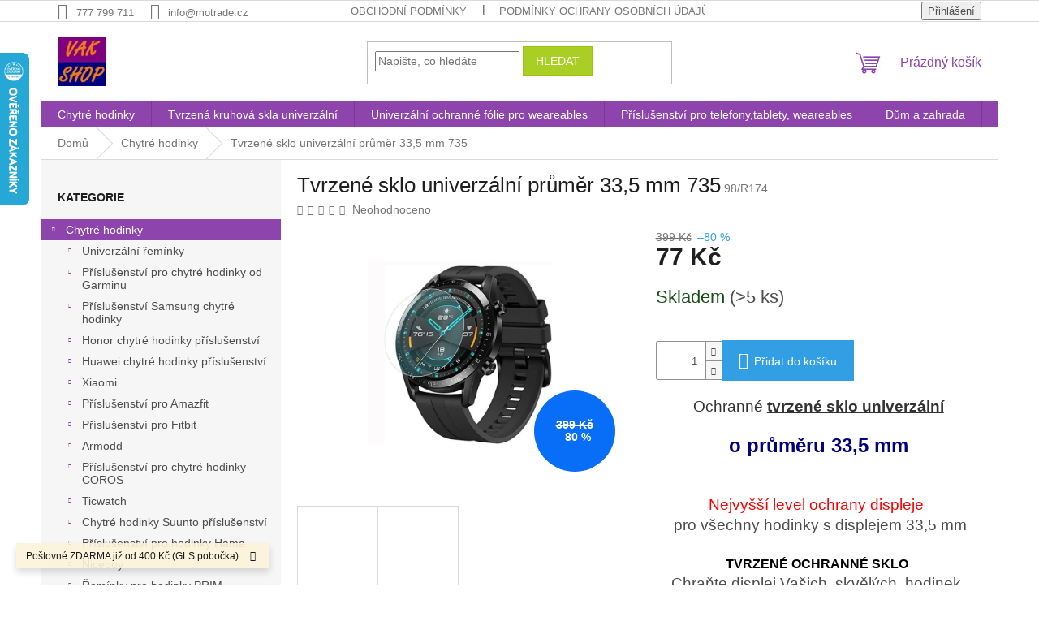

--- FILE ---
content_type: text/html; charset=utf-8
request_url: https://www.vakshop.cz/chytre-hodinky/tvrzene-sklo-univerzalni-prumer-33-5-mm-735/
body_size: 27900
content:
<!doctype html><html lang="cs" dir="ltr" class="header-background-light external-fonts-loaded"><head><meta charset="utf-8" /><meta name="viewport" content="width=device-width,initial-scale=1" /><title>Tvrzené sklo univerzální průměr 33,5 mm 735 - VakShop</title><link rel="preconnect" href="https://cdn.myshoptet.com" /><link rel="dns-prefetch" href="https://cdn.myshoptet.com" /><link rel="preload" href="https://cdn.myshoptet.com/prj/dist/master/cms/libs/jquery/jquery-1.11.3.min.js" as="script" /><link href="https://cdn.myshoptet.com/prj/dist/master/shop/dist/font-shoptet-11.css.62c94c7785ff2cea73b2.css" rel="stylesheet"><script>
dataLayer = [];
dataLayer.push({'shoptet' : {
    "pageId": 743,
    "pageType": "productDetail",
    "currency": "CZK",
    "currencyInfo": {
        "decimalSeparator": ",",
        "exchangeRate": 1,
        "priceDecimalPlaces": 2,
        "symbol": "K\u010d",
        "symbolLeft": 0,
        "thousandSeparator": " "
    },
    "language": "cs",
    "projectId": 324211,
    "product": {
        "id": 2678,
        "guid": "6df2d4aa-7a35-11ec-a961-ecf4bbd76e50",
        "hasVariants": false,
        "codes": [
            {
                "code": "98\/R174",
                "quantity": "> 5",
                "stocks": [
                    {
                        "id": "ext",
                        "quantity": "> 5"
                    }
                ]
            }
        ],
        "code": "98\/R174",
        "name": "Tvrzen\u00e9 sklo univerz\u00e1ln\u00ed pr\u016fm\u011br 33,5 mm 735",
        "appendix": "",
        "weight": 0,
        "currentCategory": "Chytr\u00e9 hodinky ",
        "currentCategoryGuid": "834e2209-f819-11e9-ac23-ac1f6b0076ec",
        "defaultCategory": "Chytr\u00e9 hodinky ",
        "defaultCategoryGuid": "834e2209-f819-11e9-ac23-ac1f6b0076ec",
        "currency": "CZK",
        "priceWithVat": 77
    },
    "stocks": [
        {
            "id": "ext",
            "title": "Sklad",
            "isDeliveryPoint": 0,
            "visibleOnEshop": 1
        }
    ],
    "cartInfo": {
        "id": null,
        "freeShipping": false,
        "freeShippingFrom": 400,
        "leftToFreeGift": {
            "formattedPrice": "0 K\u010d",
            "priceLeft": 0
        },
        "freeGift": false,
        "leftToFreeShipping": {
            "priceLeft": 400,
            "dependOnRegion": 0,
            "formattedPrice": "400 K\u010d"
        },
        "discountCoupon": [],
        "getNoBillingShippingPrice": {
            "withoutVat": 0,
            "vat": 0,
            "withVat": 0
        },
        "cartItems": [],
        "taxMode": "ORDINARY"
    },
    "cart": [],
    "customer": {
        "priceRatio": 1,
        "priceListId": 1,
        "groupId": null,
        "registered": false,
        "mainAccount": false
    }
}});
</script>
<meta property="og:type" content="website"><meta property="og:site_name" content="vakshop.cz"><meta property="og:url" content="https://www.vakshop.cz/chytre-hodinky/tvrzene-sklo-univerzalni-prumer-33-5-mm-735/"><meta property="og:title" content="Tvrzené sklo univerzální průměr 33,5 mm 735 - VakShop"><meta name="author" content="VakShop"><meta name="web_author" content="Shoptet.cz"><meta name="dcterms.rightsHolder" content="www.vakshop.cz"><meta name="robots" content="index,follow"><meta property="og:image" content="https://cdn.myshoptet.com/usr/www.vakshop.cz/user/shop/big/2678_huaweiwatchgt.jpg?61e9cfd3"><meta property="og:description" content="Tvrzené sklo průměr 33,5 mm pro Vaše hodinky weareabls. I pro Vaše nemainstreamové hodinky nabízíme sklíčko podle průměru displeje. Změřte, vyberte, kupte."><meta name="description" content="Tvrzené sklo průměr 33,5 mm pro Vaše hodinky weareabls. I pro Vaše nemainstreamové hodinky nabízíme sklíčko podle průměru displeje. Změřte, vyberte, kupte."><meta property="product:price:amount" content="77"><meta property="product:price:currency" content="CZK"><style>:root {--color-primary: #8e44ad;--color-primary-h: 282;--color-primary-s: 44%;--color-primary-l: 47%;--color-primary-hover: #7e2fa1;--color-primary-hover-h: 282;--color-primary-hover-s: 55%;--color-primary-hover-l: 41%;--color-secondary: #329fe5;--color-secondary-h: 203;--color-secondary-s: 77%;--color-secondary-l: 55%;--color-secondary-hover: #0f8bd9;--color-secondary-hover-h: 203;--color-secondary-hover-s: 87%;--color-secondary-hover-l: 45%;--color-tertiary: #aacf24;--color-tertiary-h: 73;--color-tertiary-s: 70%;--color-tertiary-l: 48%;--color-tertiary-hover: #9bc20e;--color-tertiary-hover-h: 73;--color-tertiary-hover-s: 87%;--color-tertiary-hover-l: 41%;--color-header-background: #ffffff;--template-font: "sans-serif";--template-headings-font: "sans-serif";--header-background-url: none;--cookies-notice-background: #1A1937;--cookies-notice-color: #F8FAFB;--cookies-notice-button-hover: #f5f5f5;--cookies-notice-link-hover: #27263f;--templates-update-management-preview-mode-content: "Náhled aktualizací šablony je aktivní pro váš prohlížeč."}</style>
    
    <link href="https://cdn.myshoptet.com/prj/dist/master/shop/dist/main-11.less.fcb4a42d7bd8a71b7ee2.css" rel="stylesheet" />
                <link href="https://cdn.myshoptet.com/prj/dist/master/shop/dist/mobile-header-v1-11.less.1ee105d41b5f713c21aa.css" rel="stylesheet" />
    
    <script>var shoptet = shoptet || {};</script>
    <script src="https://cdn.myshoptet.com/prj/dist/master/shop/dist/main-3g-header.js.05f199e7fd2450312de2.js"></script>
<!-- User include --><!-- api 473(125) html code header -->

                <style>
                    #order-billing-methods .radio-wrapper[data-guid="bdf2d3e8-9b1d-11ed-88b4-ac1f6b0076ec"]:not(.cggooglepay), #order-billing-methods .radio-wrapper[data-guid="727003ae-66d4-11eb-ac23-ac1f6b0076ec"]:not(.cgapplepay) {
                        display: none;
                    }
                </style>
                <script type="text/javascript">
                    document.addEventListener('DOMContentLoaded', function() {
                        if (getShoptetDataLayer('pageType') === 'billingAndShipping') {
                            
                try {
                    if (window.ApplePaySession && window.ApplePaySession.canMakePayments()) {
                        document.querySelector('#order-billing-methods .radio-wrapper[data-guid="727003ae-66d4-11eb-ac23-ac1f6b0076ec"]').classList.add('cgapplepay');
                    }
                } catch (err) {} 
            
                            
                const cgBaseCardPaymentMethod = {
                        type: 'CARD',
                        parameters: {
                            allowedAuthMethods: ["PAN_ONLY", "CRYPTOGRAM_3DS"],
                            allowedCardNetworks: [/*"AMEX", "DISCOVER", "INTERAC", "JCB",*/ "MASTERCARD", "VISA"]
                        }
                };
                
                function cgLoadScript(src, callback)
                {
                    var s,
                        r,
                        t;
                    r = false;
                    s = document.createElement('script');
                    s.type = 'text/javascript';
                    s.src = src;
                    s.onload = s.onreadystatechange = function() {
                        if ( !r && (!this.readyState || this.readyState == 'complete') )
                        {
                            r = true;
                            callback();
                        }
                    };
                    t = document.getElementsByTagName('script')[0];
                    t.parentNode.insertBefore(s, t);
                } 
                
                function cgGetGoogleIsReadyToPayRequest() {
                    return Object.assign(
                        {},
                        {
                            apiVersion: 2,
                            apiVersionMinor: 0
                        },
                        {
                            allowedPaymentMethods: [cgBaseCardPaymentMethod]
                        }
                    );
                }

                function onCgGooglePayLoaded() {
                    let paymentsClient = new google.payments.api.PaymentsClient({environment: 'PRODUCTION'});
                    paymentsClient.isReadyToPay(cgGetGoogleIsReadyToPayRequest()).then(function(response) {
                        if (response.result) {
                            document.querySelector('#order-billing-methods .radio-wrapper[data-guid="bdf2d3e8-9b1d-11ed-88b4-ac1f6b0076ec"]').classList.add('cggooglepay');	 	 	 	 	 
                        }
                    })
                    .catch(function(err) {});
                }
                
                cgLoadScript('https://pay.google.com/gp/p/js/pay.js', onCgGooglePayLoaded);
            
                        }
                    });
                </script> 
                
<!-- project html code header -->
<script type="text/javascript">
    (function(c,l,a,r,i,t,y){
        c[a]=c[a]||function(){(c[a].q=c[a].q||[]).push(arguments)};
        t=l.createElement(r);t.async=1;t.src="https://www.clarity.ms/tag/"+i;>
        y=l.getElementsByTagName(r)[0];y.parentNode.insertBefore(t,y);
    })(window, document, "clarity", "script", "u3d0o2mvcb");
</script>
<!-- /User include --><link rel="shortcut icon" href="/favicon.png" type="image/x-icon" /><link rel="canonical" href="https://www.vakshop.cz/chytre-hodinky/tvrzene-sklo-univerzalni-prumer-33-5-mm-735/" />    <script>
        var _hwq = _hwq || [];
        _hwq.push(['setKey', 'E7293B6B9C6825B0E64C618596D63B88']);
        _hwq.push(['setTopPos', '0']);
        _hwq.push(['showWidget', '21']);
        (function() {
            var ho = document.createElement('script');
            ho.src = 'https://cz.im9.cz/direct/i/gjs.php?n=wdgt&sak=E7293B6B9C6825B0E64C618596D63B88';
            var s = document.getElementsByTagName('script')[0]; s.parentNode.insertBefore(ho, s);
        })();
    </script>
    <!-- Global site tag (gtag.js) - Google Analytics -->
    <script async src="https://www.googletagmanager.com/gtag/js?id=G-WSL0NHSH35"></script>
    <script>
        
        window.dataLayer = window.dataLayer || [];
        function gtag(){dataLayer.push(arguments);}
        

        
        gtag('js', new Date());

        
                gtag('config', 'G-WSL0NHSH35', {"groups":"GA4","send_page_view":false,"content_group":"productDetail","currency":"CZK","page_language":"cs"});
        
        
        
        
        
        
                    gtag('event', 'page_view', {"send_to":"GA4","page_language":"cs","content_group":"productDetail","currency":"CZK"});
        
                gtag('set', 'currency', 'CZK');

        gtag('event', 'view_item', {
            "send_to": "UA",
            "items": [
                {
                    "id": "98\/R174",
                    "name": "Tvrzen\u00e9 sklo univerz\u00e1ln\u00ed pr\u016fm\u011br 33,5 mm 735",
                    "category": "Chytr\u00e9 hodinky ",
                                                            "price": 63.64
                }
            ]
        });
        
        
        
        
        
                    gtag('event', 'view_item', {"send_to":"GA4","page_language":"cs","content_group":"productDetail","value":63.640000000000001,"currency":"CZK","items":[{"item_id":"98\/R174","item_name":"Tvrzen\u00e9 sklo univerz\u00e1ln\u00ed pr\u016fm\u011br 33,5 mm 735","item_category":"Chytr\u00e9 hodinky ","price":63.640000000000001,"quantity":1,"index":0}]});
        
        
        
        
        
        
        
        document.addEventListener('DOMContentLoaded', function() {
            if (typeof shoptet.tracking !== 'undefined') {
                for (var id in shoptet.tracking.bannersList) {
                    gtag('event', 'view_promotion', {
                        "send_to": "UA",
                        "promotions": [
                            {
                                "id": shoptet.tracking.bannersList[id].id,
                                "name": shoptet.tracking.bannersList[id].name,
                                "position": shoptet.tracking.bannersList[id].position
                            }
                        ]
                    });
                }
            }

            shoptet.consent.onAccept(function(agreements) {
                if (agreements.length !== 0) {
                    console.debug('gtag consent accept');
                    var gtagConsentPayload =  {
                        'ad_storage': agreements.includes(shoptet.config.cookiesConsentOptPersonalisation)
                            ? 'granted' : 'denied',
                        'analytics_storage': agreements.includes(shoptet.config.cookiesConsentOptAnalytics)
                            ? 'granted' : 'denied',
                                                                                                'ad_user_data': agreements.includes(shoptet.config.cookiesConsentOptPersonalisation)
                            ? 'granted' : 'denied',
                        'ad_personalization': agreements.includes(shoptet.config.cookiesConsentOptPersonalisation)
                            ? 'granted' : 'denied',
                        };
                    console.debug('update consent data', gtagConsentPayload);
                    gtag('consent', 'update', gtagConsentPayload);
                    dataLayer.push(
                        { 'event': 'update_consent' }
                    );
                }
            });
        });
    </script>
<script>
    (function(t, r, a, c, k, i, n, g) { t['ROIDataObject'] = k;
    t[k]=t[k]||function(){ (t[k].q=t[k].q||[]).push(arguments) },t[k].c=i;n=r.createElement(a),
    g=r.getElementsByTagName(a)[0];n.async=1;n.src=c;g.parentNode.insertBefore(n,g)
    })(window, document, 'script', '//www.heureka.cz/ocm/sdk.js?source=shoptet&version=2&page=product_detail', 'heureka', 'cz');

    heureka('set_user_consent', 1);
</script>
</head><body class="desktop id-743 in-chytre-hodinky template-11 type-product type-detail multiple-columns-body columns-3 ums_forms_redesign--off ums_a11y_category_page--on ums_discussion_rating_forms--off ums_flags_display_unification--on ums_a11y_login--on mobile-header-version-1"><noscript>
    <style>
        #header {
            padding-top: 0;
            position: relative !important;
            top: 0;
        }
        .header-navigation {
            position: relative !important;
        }
        .overall-wrapper {
            margin: 0 !important;
        }
        body:not(.ready) {
            visibility: visible !important;
        }
    </style>
    <div class="no-javascript">
        <div class="no-javascript__title">Musíte změnit nastavení vašeho prohlížeče</div>
        <div class="no-javascript__text">Podívejte se na: <a href="https://www.google.com/support/bin/answer.py?answer=23852">Jak povolit JavaScript ve vašem prohlížeči</a>.</div>
        <div class="no-javascript__text">Pokud používáte software na blokování reklam, může být nutné povolit JavaScript z této stránky.</div>
        <div class="no-javascript__text">Děkujeme.</div>
    </div>
</noscript>

        <div id="fb-root"></div>
        <script>
            window.fbAsyncInit = function() {
                FB.init({
//                    appId            : 'your-app-id',
                    autoLogAppEvents : true,
                    xfbml            : true,
                    version          : 'v19.0'
                });
            };
        </script>
        <script async defer crossorigin="anonymous" src="https://connect.facebook.net/cs_CZ/sdk.js"></script><a href="#content" class="skip-link sr-only">Přejít na obsah</a><div class="overall-wrapper"><div class="site-msg information"><div class="container"><div class="text">Poštovné ZDARMA již od 400 Kč (GLS pobočka) .</div><div class="close js-close-information-msg"></div></div></div><div class="user-action"><div class="container">
    <div class="user-action-in">
                    <div id="login" class="user-action-login popup-widget login-widget" role="dialog" aria-labelledby="loginHeading">
        <div class="popup-widget-inner">
                            <h2 id="loginHeading">Přihlášení k vašemu účtu</h2><div id="customerLogin"><form action="/action/Customer/Login/" method="post" id="formLoginIncluded" class="csrf-enabled formLogin" data-testid="formLogin"><input type="hidden" name="referer" value="" /><div class="form-group"><div class="input-wrapper email js-validated-element-wrapper no-label"><input type="email" name="email" class="form-control" autofocus placeholder="E-mailová adresa (např. jan@novak.cz)" data-testid="inputEmail" autocomplete="email" required /></div></div><div class="form-group"><div class="input-wrapper password js-validated-element-wrapper no-label"><input type="password" name="password" class="form-control" placeholder="Heslo" data-testid="inputPassword" autocomplete="current-password" required /><span class="no-display">Nemůžete vyplnit toto pole</span><input type="text" name="surname" value="" class="no-display" /></div></div><div class="form-group"><div class="login-wrapper"><button type="submit" class="btn btn-secondary btn-text btn-login" data-testid="buttonSubmit">Přihlásit se</button><div class="password-helper"><a href="/registrace/" data-testid="signup" rel="nofollow">Nová registrace</a><a href="/klient/zapomenute-heslo/" rel="nofollow">Zapomenuté heslo</a></div></div></div></form>
</div>                    </div>
    </div>

                            <div id="cart-widget" class="user-action-cart popup-widget cart-widget loader-wrapper" data-testid="popupCartWidget" role="dialog" aria-hidden="true">
    <div class="popup-widget-inner cart-widget-inner place-cart-here">
        <div class="loader-overlay">
            <div class="loader"></div>
        </div>
    </div>

    <div class="cart-widget-button">
        <a href="/kosik/" class="btn btn-conversion" id="continue-order-button" rel="nofollow" data-testid="buttonNextStep">Pokračovat do košíku</a>
    </div>
</div>
            </div>
</div>
</div><div class="top-navigation-bar" data-testid="topNavigationBar">

    <div class="container">

        <div class="top-navigation-contacts">
            <strong>Zákaznická podpora:</strong><a href="tel:777799711" class="project-phone" aria-label="Zavolat na 777799711" data-testid="contactboxPhone"><span>777 799 711</span></a><a href="mailto:info@motrade.cz" class="project-email" data-testid="contactboxEmail"><span>info@motrade.cz</span></a>        </div>

                            <div class="top-navigation-menu">
                <div class="top-navigation-menu-trigger"></div>
                <ul class="top-navigation-bar-menu">
                                            <li class="top-navigation-menu-item-39">
                            <a href="/obchodni-podminky/" target="blank">Obchodní podmínky</a>
                        </li>
                                            <li class="top-navigation-menu-item-691">
                            <a href="/podminky-ochrany-osobnich-udaju/" target="blank">Podmínky ochrany osobních údajů </a>
                        </li>
                                            <li class="top-navigation-menu-item-4088">
                            <a href="/faq/" target="blank">FAQ</a>
                        </li>
                                            <li class="top-navigation-menu-item-29">
                            <a href="/kontakty/" target="blank">Kontakty</a>
                        </li>
                                            <li class="top-navigation-menu-item-3467">
                            <a href="/pouceni-zakaznika-o-odstoupeni-od-kupni-smlouvy/" target="blank">Poučení zákazníka o odstoupení od kupní smlouvy</a>
                        </li>
                                            <li class="top-navigation-menu-item-731">
                            <a href="/prislusenstvi-k-mobilum-a-tabletum/">Příslušenství pro telefony,tablety, weareables</a>
                        </li>
                                    </ul>
                <ul class="top-navigation-bar-menu-helper"></ul>
            </div>
        
        <div class="top-navigation-tools">
            <div class="responsive-tools">
                <a href="#" class="toggle-window" data-target="search" aria-label="Hledat" data-testid="linkSearchIcon"></a>
                                                            <a href="#" class="toggle-window" data-target="login"></a>
                                                    <a href="#" class="toggle-window" data-target="navigation" aria-label="Menu" data-testid="hamburgerMenu"></a>
            </div>
                        <button class="top-nav-button top-nav-button-login toggle-window" type="button" data-target="login" aria-haspopup="dialog" aria-controls="login" aria-expanded="false" data-testid="signin"><span>Přihlášení</span></button>        </div>

    </div>

</div>
<header id="header"><div class="container navigation-wrapper">
    <div class="header-top">
        <div class="site-name-wrapper">
            <div class="site-name"><a href="/" data-testid="linkWebsiteLogo"><img src="https://cdn.myshoptet.com/usr/www.vakshop.cz/user/logos/logo1-2-1.png" alt="VakShop" fetchpriority="low" /></a></div>        </div>
        <div class="search" itemscope itemtype="https://schema.org/WebSite">
            <meta itemprop="headline" content="Chytré hodinky "/><meta itemprop="url" content="https://www.vakshop.cz"/><meta itemprop="text" content="Tvrzené sklo průměr 33,5 mm pro Vaše hodinky weareabls. I pro Vaše nemainstreamové hodinky nabízíme sklíčko podle průměru displeje. Změřte, vyberte, kupte."/>            <form action="/action/ProductSearch/prepareString/" method="post"
    id="formSearchForm" class="search-form compact-form js-search-main"
    itemprop="potentialAction" itemscope itemtype="https://schema.org/SearchAction" data-testid="searchForm">
    <fieldset>
        <meta itemprop="target"
            content="https://www.vakshop.cz/vyhledavani/?string={string}"/>
        <input type="hidden" name="language" value="cs"/>
        
            
<input
    type="search"
    name="string"
        class="query-input form-control search-input js-search-input"
    placeholder="Napište, co hledáte"
    autocomplete="off"
    required
    itemprop="query-input"
    aria-label="Vyhledávání"
    data-testid="searchInput"
>
            <button type="submit" class="btn btn-default" data-testid="searchBtn">Hledat</button>
        
    </fieldset>
</form>
        </div>
        <div class="navigation-buttons">
                
    <a href="/kosik/" class="btn btn-icon toggle-window cart-count" data-target="cart" data-hover="true" data-redirect="true" data-testid="headerCart" rel="nofollow" aria-haspopup="dialog" aria-expanded="false" aria-controls="cart-widget">
        
                <span class="sr-only">Nákupní košík</span>
        
            <span class="cart-price visible-lg-inline-block" data-testid="headerCartPrice">
                                    Prázdný košík                            </span>
        
    
            </a>
        </div>
    </div>
    <nav id="navigation" aria-label="Hlavní menu" data-collapsible="true"><div class="navigation-in menu"><ul class="menu-level-1" role="menubar" data-testid="headerMenuItems"><li class="menu-item-743" role="none"><a href="/chytre-hodinky/" class="active" data-testid="headerMenuItem" role="menuitem" aria-expanded="false"><b>Chytré hodinky</b></a></li>
<li class="menu-item-2210" role="none"><a href="/tg-round-diameter/" data-testid="headerMenuItem" role="menuitem" aria-expanded="false"><b>Tvrzená kruhová skla univerzální</b></a></li>
<li class="menu-item-3518" role="none"><a href="/ochranne-folie-univerzalni/" data-testid="headerMenuItem" role="menuitem" aria-expanded="false"><b>Univerzální ochranné fólie pro weareables</b></a></li>
<li class="menu-item-731" role="none"><a href="/prislusenstvi-k-mobilum-a-tabletum/" data-testid="headerMenuItem" role="menuitem" aria-expanded="false"><b>Příslušenství pro telefony,tablety, weareables</b></a></li>
<li class="menu-item-1808" role="none"><a href="/dum-a-zahrada/" data-testid="headerMenuItem" role="menuitem" aria-expanded="false"><b>Dům a zahrada</b></a></li>
<li class="menu-item-725" role="none"><a href="/pouzdra-pro-mobily/" data-testid="headerMenuItem" role="menuitem" aria-expanded="false"><b>Pouzdra a tvrzená skla pro tablety.</b></a></li>
<li class="menu-item-1481" role="none"><a href="/vakshop-foto/" data-testid="headerMenuItem" role="menuitem" aria-expanded="false"><b>Foto příslušenství</b></a></li>
<li class="menu-item-39" role="none"><a href="/obchodni-podminky/" target="blank" data-testid="headerMenuItem" role="menuitem" aria-expanded="false"><b>Obchodní podmínky</b></a></li>
<li class="menu-item-29" role="none"><a href="/kontakty/" target="blank" data-testid="headerMenuItem" role="menuitem" aria-expanded="false"><b>Kontakty</b></a></li>
<li class="menu-item-691" role="none"><a href="/podminky-ochrany-osobnich-udaju/" target="blank" data-testid="headerMenuItem" role="menuitem" aria-expanded="false"><b>Podmínky ochrany osobních údajů </b></a></li>
<li class="menu-item-3467" role="none"><a href="/pouceni-zakaznika-o-odstoupeni-od-kupni-smlouvy/" target="blank" data-testid="headerMenuItem" role="menuitem" aria-expanded="false"><b>Poučení zákazníka o odstoupení od kupní smlouvy</b></a></li>
<li class="menu-item-4088" role="none"><a href="/faq/" target="blank" data-testid="headerMenuItem" role="menuitem" aria-expanded="false"><b>FAQ</b></a></li>
</ul>
    <ul class="navigationActions" role="menu">
                            <li role="none">
                                    <a href="/login/?backTo=%2Fchytre-hodinky%2Ftvrzene-sklo-univerzalni-prumer-33-5-mm-735%2F" rel="nofollow" data-testid="signin" role="menuitem"><span>Přihlášení</span></a>
                            </li>
                        </ul>
</div><span class="navigation-close"></span></nav><div class="menu-helper" data-testid="hamburgerMenu"><span>Více</span></div>
</div></header><!-- / header -->


                    <div class="container breadcrumbs-wrapper">
            <div class="breadcrumbs" itemscope itemtype="https://schema.org/BreadcrumbList">
                                                                            <span id="navigation-first" data-basetitle="VakShop" itemprop="itemListElement" itemscope itemtype="https://schema.org/ListItem">
                <a href="/" itemprop="item" ><span itemprop="name">Domů</span></a>
                <span class="navigation-bullet">/</span>
                <meta itemprop="position" content="1" />
            </span>
                                <span id="navigation-1" itemprop="itemListElement" itemscope itemtype="https://schema.org/ListItem">
                <a href="/chytre-hodinky/" itemprop="item" data-testid="breadcrumbsSecondLevel"><span itemprop="name">Chytré hodinky</span></a>
                <span class="navigation-bullet">/</span>
                <meta itemprop="position" content="2" />
            </span>
                                            <span id="navigation-2" itemprop="itemListElement" itemscope itemtype="https://schema.org/ListItem" data-testid="breadcrumbsLastLevel">
                <meta itemprop="item" content="https://www.vakshop.cz/chytre-hodinky/tvrzene-sklo-univerzalni-prumer-33-5-mm-735/" />
                <meta itemprop="position" content="3" />
                <span itemprop="name" data-title="Tvrzené sklo univerzální průměr 33,5 mm 735">Tvrzené sklo univerzální průměr 33,5 mm 735 <span class="appendix"></span></span>
            </span>
            </div>
        </div>
    
<div id="content-wrapper" class="container content-wrapper">
    
    <div class="content-wrapper-in">
                                                <aside class="sidebar sidebar-left"  data-testid="sidebarMenu">
                                                                                                <div class="sidebar-inner">
                                                                                                        <div class="box box-bg-variant box-categories">    <div class="skip-link__wrapper">
        <span id="categories-start" class="skip-link__target js-skip-link__target sr-only" tabindex="-1">&nbsp;</span>
        <a href="#categories-end" class="skip-link skip-link--start sr-only js-skip-link--start">Přeskočit kategorie</a>
    </div>

<h4>Kategorie</h4>


<div id="categories"><div class="categories cat-01 expandable active expanded" id="cat-743"><div class="topic active"><a href="/chytre-hodinky/">Chytré hodinky<span class="cat-trigger">&nbsp;</span></a></div>

                    <ul class=" active expanded">
                                        <li class="
                                 expandable                                 external">
                <a href="/univerzalni-reminky/">
                    Univerzální řemínky
                    <span class="cat-trigger">&nbsp;</span>                </a>
                                                            

    
                                                </li>
                                <li class="
                                 expandable                                 external">
                <a href="/garmin/">
                    Příslušenství pro chytré hodinky od Garminu
                    <span class="cat-trigger">&nbsp;</span>                </a>
                                                            

    
                                                </li>
                                <li class="
                                 expandable                                 external">
                <a href="/samsung-2/">
                    Příslušenství Samsung chytré hodinky
                    <span class="cat-trigger">&nbsp;</span>                </a>
                                                            

    
                                                </li>
                                <li class="
                                 expandable                                 external">
                <a href="/honor/">
                    Honor chytré hodinky příslušenství
                    <span class="cat-trigger">&nbsp;</span>                </a>
                                                            

    
                                                </li>
                                <li class="
                                 expandable                                 external">
                <a href="/huawei-2/">
                    Huawei chytré hodinky příslušenství
                    <span class="cat-trigger">&nbsp;</span>                </a>
                                                            

    
                                                </li>
                                <li class="
                                 expandable                                 external">
                <a href="/xiaomi-2/">
                    Xiaomi
                    <span class="cat-trigger">&nbsp;</span>                </a>
                                                            

    
                                                </li>
                                <li class="
                                 expandable                                 external">
                <a href="/xiaomi-amazfit/">
                    Příslušenství pro Amazfit
                    <span class="cat-trigger">&nbsp;</span>                </a>
                                                            

    
                                                </li>
                                <li class="
                                 expandable                                 external">
                <a href="/fitbit/">
                    Příslušenství pro Fitbit
                    <span class="cat-trigger">&nbsp;</span>                </a>
                                                            

    
                                                </li>
                                <li class="
                                 expandable                                 external">
                <a href="/armodd/">
                    Armodd
                    <span class="cat-trigger">&nbsp;</span>                </a>
                                                            

    
                                                </li>
                                <li class="
                                 expandable                                 external">
                <a href="/coros-2/">
                    Příslušenství pro chytré hodinky COROS
                    <span class="cat-trigger">&nbsp;</span>                </a>
                                                            

    
                                                </li>
                                <li class="
                                 expandable                                 external">
                <a href="/ticwatch/">
                    Ticwatch
                    <span class="cat-trigger">&nbsp;</span>                </a>
                                                            

    
                                                </li>
                                <li class="
                                 expandable                                 external">
                <a href="/suunto/">
                    Chytré hodinky Suunto příslušenství
                    <span class="cat-trigger">&nbsp;</span>                </a>
                                                            

    
                                                </li>
                                <li class="
                                 expandable                                 external">
                <a href="/hama/">
                    Příslušenství pro hodinky Hama
                    <span class="cat-trigger">&nbsp;</span>                </a>
                                                            

    
                                                </li>
                                <li class="
                                 expandable                                 external">
                <a href="/niceboy/">
                    Niceboy
                    <span class="cat-trigger">&nbsp;</span>                </a>
                                                            

    
                                                </li>
                                <li class="
                                 expandable                                 external">
                <a href="/prim/">
                    Řemínky pro hodinky PRIM
                    <span class="cat-trigger">&nbsp;</span>                </a>
                                                            

    
                                                </li>
                                <li class="
                                 expandable                                 external">
                <a href="/apple/">
                    Apple Watch
                    <span class="cat-trigger">&nbsp;</span>                </a>
                                                            

    
                                                </li>
                                <li class="
                                 expandable                                 external">
                <a href="/dalsi-znacky/">
                    Příslušenství pro další značky
                    <span class="cat-trigger">&nbsp;</span>                </a>
                                                            

    
                                                </li>
                                <li >
                <a href="/nahradni-dily-casti--soucastky-pro-weareables/">
                    Náhradní díly pro nositelné příslušenství.
                                    </a>
                                                                </li>
                </ul>
    </div><div class="categories cat-02 external" id="cat-2210"><div class="topic"><a href="/tg-round-diameter/">Tvrzená kruhová skla univerzální<span class="cat-trigger">&nbsp;</span></a></div></div><div class="categories cat-01 external" id="cat-3518"><div class="topic"><a href="/ochranne-folie-univerzalni/">Univerzální ochranné fólie pro weareables<span class="cat-trigger">&nbsp;</span></a></div></div><div class="categories cat-02 expandable external" id="cat-731"><div class="topic"><a href="/prislusenstvi-k-mobilum-a-tabletum/">Příslušenství pro telefony,tablety, weareables<span class="cat-trigger">&nbsp;</span></a></div>

    </div><div class="categories cat-01 expandable external" id="cat-1808"><div class="topic"><a href="/dum-a-zahrada/">Dům a zahrada<span class="cat-trigger">&nbsp;</span></a></div>

    </div><div class="categories cat-02 expandable external" id="cat-725"><div class="topic"><a href="/pouzdra-pro-mobily/">Pouzdra a tvrzená skla pro tablety.<span class="cat-trigger">&nbsp;</span></a></div>

    </div><div class="categories cat-01 expandable external" id="cat-1481"><div class="topic"><a href="/vakshop-foto/">Foto příslušenství<span class="cat-trigger">&nbsp;</span></a></div>

    </div></div>

    <div class="skip-link__wrapper">
        <a href="#categories-start" class="skip-link skip-link--end sr-only js-skip-link--end" tabindex="-1" hidden>Přeskočit kategorie</a>
        <span id="categories-end" class="skip-link__target js-skip-link__target sr-only" tabindex="-1">&nbsp;</span>
    </div>
</div>
                                                                                                                                                                            <div class="box box-bg-default box-sm box-cartButton"><h4><span>Nákupní košík</span></h4>

<div class="cart-overview">
    <a href="/kosik/" class="btn btn-primary" rel="nofollow" data-testid="cartOverview">
        <span class="cart-overview-item-count" data-testid="cartOverviewCount">0</span>ks /
        <span class="cart-overview-final-price" data-testid="cartOverviewPrice">0 Kč</span>
    </a>
</div>
</div>
                                                                    </div>
                                                            </aside>
                            <main id="content" class="content narrow">
                            
<div class="p-detail" itemscope itemtype="https://schema.org/Product">

    
    <meta itemprop="name" content="Tvrzené sklo univerzální průměr 33,5 mm 735" />
    <meta itemprop="category" content="Úvodní stránka &gt; Chytré hodinky &gt; Tvrzené sklo univerzální průměr 33,5 mm 735" />
    <meta itemprop="url" content="https://www.vakshop.cz/chytre-hodinky/tvrzene-sklo-univerzalni-prumer-33-5-mm-735/" />
    <meta itemprop="image" content="https://cdn.myshoptet.com/usr/www.vakshop.cz/user/shop/big/2678_huaweiwatchgt.jpg?61e9cfd3" />
            <meta itemprop="description" content="Ochranné tvrzené sklo univerzální
o průměru 33,5 mm
Nejvyšší level ochrany displeje&amp;nbsp;&amp;nbsp;pro všechny hodinky s displejem 33,5 mmTVRZENÉ OCHRANNÉ SKLO&amp;nbsp;Chraňte displej Vašich&amp;nbsp; skvělých&amp;nbsp; hodinek&amp;nbsp;" />
                                <meta itemprop="gtin13" content="36" />            
        <div class="p-detail-inner">

        <div class="p-detail-inner-header">
            <h1>
                  Tvrzené sklo univerzální průměr 33,5 mm 735            </h1>

                <span class="p-code">
        <span class="p-code-label">Kód:</span>
                    <span>98/R174</span>
            </span>
        </div>

        <form action="/action/Cart/addCartItem/" method="post" id="product-detail-form" class="pr-action csrf-enabled" data-testid="formProduct">

            <meta itemprop="productID" content="2678" /><meta itemprop="identifier" content="6df2d4aa-7a35-11ec-a961-ecf4bbd76e50" /><meta itemprop="sku" content="98/R174" /><span itemprop="offers" itemscope itemtype="https://schema.org/Offer"><link itemprop="availability" href="https://schema.org/InStock" /><meta itemprop="url" content="https://www.vakshop.cz/chytre-hodinky/tvrzene-sklo-univerzalni-prumer-33-5-mm-735/" /><meta itemprop="price" content="77.00" /><meta itemprop="priceCurrency" content="CZK" /><link itemprop="itemCondition" href="https://schema.org/NewCondition" /><meta itemprop="warranty" content="2 roky" /></span><input type="hidden" name="productId" value="2678" /><input type="hidden" name="priceId" value="8030" /><input type="hidden" name="language" value="cs" />

            <div class="row product-top">

                <div class="col-xs-12">

                    <div class="p-detail-info">
                        
                                    <div class="stars-wrapper">
            
<span class="stars star-list">
                                                <span class="star star-off show-tooltip is-active productRatingAction" data-productid="2678" data-score="1" title="    Hodnocení:
            Neohodnoceno    "></span>
                    
                                                <span class="star star-off show-tooltip is-active productRatingAction" data-productid="2678" data-score="2" title="    Hodnocení:
            Neohodnoceno    "></span>
                    
                                                <span class="star star-off show-tooltip is-active productRatingAction" data-productid="2678" data-score="3" title="    Hodnocení:
            Neohodnoceno    "></span>
                    
                                                <span class="star star-off show-tooltip is-active productRatingAction" data-productid="2678" data-score="4" title="    Hodnocení:
            Neohodnoceno    "></span>
                    
                                                <span class="star star-off show-tooltip is-active productRatingAction" data-productid="2678" data-score="5" title="    Hodnocení:
            Neohodnoceno    "></span>
                    
    </span>
            <span class="stars-label">
                                Neohodnoceno                    </span>
        </div>
    
                        
                    </div>

                </div>

                <div class="col-xs-12 col-lg-6 p-image-wrapper">

                    
                    <div class="p-image" style="" data-testid="mainImage">

                        

    

    <div class="flags flags-extra">
      
                
                                                                              
            <span class="flag flag-discount">
                                                                    <span class="price-standard">
                                            <span>399 Kč</span>
                        </span>
                                                                                                            <span class="price-save">
            
                        
                &ndash;80 %
        </span>
                                    </span>
              </div>

                        

<a href="https://cdn.myshoptet.com/usr/www.vakshop.cz/user/shop/big/2678_huaweiwatchgt.jpg?61e9cfd3" class="p-main-image"><img src="https://cdn.myshoptet.com/usr/www.vakshop.cz/user/shop/big/2678_huaweiwatchgt.jpg?61e9cfd3" alt="huaweiwatchgt" width="1024" height="768"  fetchpriority="high" />
</a>                    </div>

                    
    <div class="p-thumbnails-wrapper">

        <div class="p-thumbnails">

            <div class="p-thumbnails-inner">

                <div>
                                                                                        <a href="https://cdn.myshoptet.com/usr/www.vakshop.cz/user/shop/big/2678_huaweiwatchgt.jpg?61e9cfd3" class="p-thumbnail highlighted">
                            <img src="data:image/svg+xml,%3Csvg%20width%3D%22100%22%20height%3D%22100%22%20xmlns%3D%22http%3A%2F%2Fwww.w3.org%2F2000%2Fsvg%22%3E%3C%2Fsvg%3E" alt="huaweiwatchgt" width="100" height="100"  data-src="https://cdn.myshoptet.com/usr/www.vakshop.cz/user/shop/related/2678_huaweiwatchgt.jpg?61e9cfd3" fetchpriority="low" />
                        </a>
                        <a href="https://cdn.myshoptet.com/usr/www.vakshop.cz/user/shop/big/2678_huaweiwatchgt.jpg?61e9cfd3" class="cbox-gal" data-gallery="lightbox[gallery]" data-alt="huaweiwatchgt"></a>
                                                                    <a href="https://cdn.myshoptet.com/usr/www.vakshop.cz/user/shop/big/2678-1_huaweiwatchgt1.jpg?61e9cfd3" class="p-thumbnail">
                            <img src="data:image/svg+xml,%3Csvg%20width%3D%22100%22%20height%3D%22100%22%20xmlns%3D%22http%3A%2F%2Fwww.w3.org%2F2000%2Fsvg%22%3E%3C%2Fsvg%3E" alt="huaweiwatchgt1" width="100" height="100"  data-src="https://cdn.myshoptet.com/usr/www.vakshop.cz/user/shop/related/2678-1_huaweiwatchgt1.jpg?61e9cfd3" fetchpriority="low" />
                        </a>
                        <a href="https://cdn.myshoptet.com/usr/www.vakshop.cz/user/shop/big/2678-1_huaweiwatchgt1.jpg?61e9cfd3" class="cbox-gal" data-gallery="lightbox[gallery]" data-alt="huaweiwatchgt1"></a>
                                    </div>

            </div>

            <a href="#" class="thumbnail-prev"></a>
            <a href="#" class="thumbnail-next"></a>

        </div>

    </div>


                </div>

                <div class="col-xs-12 col-lg-6 p-info-wrapper">

                    
                    
                        <div class="p-final-price-wrapper">

                                <span class="price-standard">
                                            <span>399 Kč</span>
                        </span>
                                <span class="price-save">
            
                        
                &ndash;80 %
        </span>
                            <strong class="price-final" data-testid="productCardPrice">
            <span class="price-final-holder">
                77 Kč
    

        </span>
    </strong>
                                                            <span class="price-measure">
                    
                        </span>
                            

                        </div>

                    
                    
                                                                                    <div class="availability-value" title="Dostupnost">
                                    

    
    <span class="availability-label" style="color: #174f17" data-testid="labelAvailability">
                    <span class="show-tooltip acronym" title="Zboží je na našem skladu v ČR. Odesíláme nejpozději následující pracovní den po zaplacení .">
                Skladem
            </span>
            </span>
        <span class="availability-amount" data-testid="numberAvailabilityAmount">(&gt;5&nbsp;ks)</span>

                                </div>
                                                    
                        <table class="detail-parameters">
                            <tbody>
                            
                            
                            
                                                                                    </tbody>
                        </table>

                                                                            
                            <div class="add-to-cart" data-testid="divAddToCart">
                
<span class="quantity">
    <span
        class="increase-tooltip js-increase-tooltip"
        data-trigger="manual"
        data-container="body"
        data-original-title="Není možné zakoupit více než 9999 ks."
        aria-hidden="true"
        role="tooltip"
        data-testid="tooltip">
    </span>

    <span
        class="decrease-tooltip js-decrease-tooltip"
        data-trigger="manual"
        data-container="body"
        data-original-title="Minimální množství, které lze zakoupit, je 1 ks."
        aria-hidden="true"
        role="tooltip"
        data-testid="tooltip">
    </span>
    <label>
        <input
            type="number"
            name="amount"
            value="1"
            class="amount"
            autocomplete="off"
            data-decimals="0"
                        step="1"
            min="1"
            max="9999"
            aria-label="Množství"
            data-testid="cartAmount"/>
    </label>

    <button
        class="increase"
        type="button"
        aria-label="Zvýšit množství o 1"
        data-testid="increase">
            <span class="increase__sign">&plus;</span>
    </button>

    <button
        class="decrease"
        type="button"
        aria-label="Snížit množství o 1"
        data-testid="decrease">
            <span class="decrease__sign">&minus;</span>
    </button>
</span>
                    
    <button type="submit" class="btn btn-lg btn-conversion add-to-cart-button" data-testid="buttonAddToCart" aria-label="Přidat do košíku Tvrzené sklo univerzální průměr 33,5 mm 735">Přidat do košíku</button>

            </div>
                    
                    
                    

                                            <div class="p-short-description" data-testid="productCardShortDescr">
                            <p style="text-align: center;"><span style="font-size: 14pt; color: #ff6600;"><span style="color: #333333;">Ochranné <span style="text-decoration: underline;"><strong>tvrzené sklo univerzální</strong></span></span></span></p>
<p style="text-align: center;"><span style="font-size: 18pt; color: #000080;"><strong>o průměru 33,5 mm</strong></span></p>
<p style="text-align: center;"><span style="font-size: 14pt;"><br /></span><span style="color: #ff0000; font-size: 14pt;">Nejvyšší level ochrany displeje&nbsp;</span><br /><span style="font-size: 14pt;">&nbsp;pro všechny hodinky s displejem 33,5 mm<br /><br /></span><span style="font-size: 12pt;"><strong><span style="color: #000000;">TVRZENÉ OCHRANNÉ SKLO&nbsp;</span></strong></span><br /><span style="font-size: 14pt;">Chraňte displej Vašich&nbsp; skvělých&nbsp; hodinek&nbsp;</span><br /><br /><br /><br /><img src="https://www.motrade.cz/trade/dopravavakshop.jpg" alt="" width="365" height="90" /></p>
                        </div>
                    
                                            <p data-testid="productCardDescr">
                            <a href="#description" class="chevron-after chevron-down-after" data-toggle="tab" data-external="1" data-force-scroll="true">Detailní informace</a>
                        </p>
                    
                    <div class="social-buttons-wrapper">
                        <div class="link-icons" data-testid="productDetailActionIcons">
    <a href="#" class="link-icon print" title="Tisknout produkt"><span>Tisk</span></a>
    <a href="/chytre-hodinky/tvrzene-sklo-univerzalni-prumer-33-5-mm-735:dotaz/" class="link-icon chat" title="Mluvit s prodejcem" rel="nofollow"><span>Zeptat se</span></a>
                <a href="#" class="link-icon share js-share-buttons-trigger" title="Sdílet produkt"><span>Sdílet</span></a>
    </div>
                            <div class="social-buttons no-display">
                    <div class="twitter">
                <script>
        window.twttr = (function(d, s, id) {
            var js, fjs = d.getElementsByTagName(s)[0],
                t = window.twttr || {};
            if (d.getElementById(id)) return t;
            js = d.createElement(s);
            js.id = id;
            js.src = "https://platform.twitter.com/widgets.js";
            fjs.parentNode.insertBefore(js, fjs);
            t._e = [];
            t.ready = function(f) {
                t._e.push(f);
            };
            return t;
        }(document, "script", "twitter-wjs"));
        </script>

<a
    href="https://twitter.com/share"
    class="twitter-share-button"
        data-lang="cs"
    data-url="https://www.vakshop.cz/chytre-hodinky/tvrzene-sklo-univerzalni-prumer-33-5-mm-735/"
>Tweet</a>

            </div>
                    <div class="facebook">
                <div
            data-layout="button_count"
        class="fb-like"
        data-action="like"
        data-show-faces="false"
        data-share="false"
                        data-width="285"
        data-height="26"
    >
</div>

            </div>
                                <div class="close-wrapper">
        <a href="#" class="close-after js-share-buttons-trigger" title="Sdílet produkt">Zavřít</a>
    </div>

            </div>
                    </div>

                    
                </div>

            </div>

        </form>
    </div>

    
        
                            <h2 class="products-related-header">Související produkty</h2>
        <div class="products products-block products-related products-additional p-switchable">
            
        
                    <div class="product col-sm-6 col-md-12 col-lg-6 active related-sm-screen-show">
    <div class="p" data-micro="product" data-micro-product-id="2210" data-micro-identifier="cd307870-162e-11ec-8f26-ecf4bbd79d2f" data-testid="productItem">
                    <a href="/chytre-hodinky/nahradni-nabijecka-pro-garmin-forerunner-25-i-25s-forerunner-245-forerunner-745-forerunner-935-i-forerunner-945/" class="image">
                <img src="data:image/svg+xml,%3Csvg%20width%3D%22423%22%20height%3D%22318%22%20xmlns%3D%22http%3A%2F%2Fwww.w3.org%2F2000%2Fsvg%22%3E%3C%2Fsvg%3E" alt="fenixnab1 result" data-micro-image="https://cdn.myshoptet.com/usr/www.vakshop.cz/user/shop/big/2210_fenixnab1-result.jpg?6141ff08" width="423" height="318"  data-src="https://cdn.myshoptet.com/usr/www.vakshop.cz/user/shop/detail/2210_fenixnab1-result.jpg?6141ff08
" fetchpriority="low" />
                                                                                                                                    
    

    


            </a>
        
        <div class="p-in">

            <div class="p-in-in">
                <a href="/chytre-hodinky/nahradni-nabijecka-pro-garmin-forerunner-25-i-25s-forerunner-245-forerunner-745-forerunner-935-i-forerunner-945/" class="name" data-micro="url">
                    <span data-micro="name" data-testid="productCardName">
                          Náhradní nabíječka pro Garmin Forerunner 970, 965, 955, 945, 935, 55 Forerunner 45 i 45S Forerunner 945 Forerunner 745 Forerunner 935 i Forerunner 245                    </span>
                </a>
                
            <div class="ratings-wrapper">
                                        <div class="stars-wrapper" data-micro-rating-value="0" data-micro-rating-count="0">
            
<span class="stars star-list">
                                <span class="star star-off"></span>
        
                                <span class="star star-off"></span>
        
                                <span class="star star-off"></span>
        
                                <span class="star star-off"></span>
        
                                <span class="star star-off"></span>
        
    </span>
        </div>
                
                        <div class="availability">
            <span class="show-tooltip" title="Zboží je na našem skladu v ČR. Odesíláme nejpozději následující pracovní den po zaplacení ." style="color:#174f17">
                Skladem            </span>
                                                        <span class="availability-amount" data-testid="numberAvailabilityAmount">(&gt;5&nbsp;ks)</span>
        </div>
            </div>
    
                            </div>

            <div class="p-bottom no-buttons">
                
                <div data-micro="offer"
    data-micro-price="177.00"
    data-micro-price-currency="CZK"
    data-micro-warranty="2 roky"
            data-micro-availability="https://schema.org/InStock"
    >
                    <div class="prices">
                                                                                
                        
                        
                        
            <div class="price price-final" data-testid="productCardPrice">
        <strong>
                                        <small>od</small> 177 Kč                    </strong>
        

        
    </div>


                        

                    </div>

                    

                                            <div class="p-tools">
                                                                                    
    
                                                                                            <a href="/chytre-hodinky/nahradni-nabijecka-pro-garmin-forerunner-25-i-25s-forerunner-245-forerunner-745-forerunner-935-i-forerunner-945/" class="btn btn-primary" aria-hidden="true" tabindex="-1">Detail</a>
                                                    </div>
                    
                                                        

                </div>

            </div>

        </div>

        
    

                    <span class="p-code">
            Kód: <span data-micro="sku">2210/JEN</span>
        </span>
    
    </div>
</div>
                        <div class="product col-sm-6 col-md-12 col-lg-6 active related-sm-screen-show">
    <div class="p" data-micro="product" data-micro-product-id="1565" data-micro-identifier="dfed8c62-5fe7-11eb-aa90-0cc47a6c9c84" data-testid="productItem">
                    <a href="/chytre-hodinky/zaslepka-nabijeciho-konektoru-pro-garmin-forerunner-945-935-245-245s-735--735xt-45-45s/" class="image">
                <img src="data:image/svg+xml,%3Csvg%20width%3D%22423%22%20height%3D%22318%22%20xmlns%3D%22http%3A%2F%2Fwww.w3.org%2F2000%2Fsvg%22%3E%3C%2Fsvg%3E" alt="zaslepka" data-micro-image="https://cdn.myshoptet.com/usr/www.vakshop.cz/user/shop/big/1565_zaslepka.jpg?60102fa2" width="423" height="318"  data-src="https://cdn.myshoptet.com/usr/www.vakshop.cz/user/shop/detail/1565_zaslepka.jpg?60102fa2
" fetchpriority="low" />
                                                                                                                                    
    

    

    <div class="flags flags-extra">
      
                
                                                                              
            <span class="flag flag-discount">
                                                                                                            <span class="price-standard"><span>199 Kč</span></span>
                                                                                                                                                <span class="price-save">&ndash;71 %</span>
                                    </span>
              </div>

            </a>
        
        <div class="p-in">

            <div class="p-in-in">
                <a href="/chytre-hodinky/zaslepka-nabijeciho-konektoru-pro-garmin-forerunner-945-935-245-245s-735--735xt-45-45s/" class="name" data-micro="url">
                    <span data-micro="name" data-testid="productCardName">
                          Záslepka nabíjecího konektoru pro Garmin Forerunner 55, 945,935,245,245S,735, 735XT 45,45S                    </span>
                </a>
                
            <div class="ratings-wrapper">
                                        <div class="stars-wrapper" data-micro-rating-value="0" data-micro-rating-count="0">
            
<span class="stars star-list">
                                <span class="star star-off"></span>
        
                                <span class="star star-off"></span>
        
                                <span class="star star-off"></span>
        
                                <span class="star star-off"></span>
        
                                <span class="star star-off"></span>
        
    </span>
        </div>
                
                        <div class="availability">
            <span class="show-tooltip" title="Zboží je na našem skladu v ČR. Odesíláme nejpozději následující pracovní den po zaplacení ." style="color:#174f17">
                Skladem            </span>
                                                        <span class="availability-amount" data-testid="numberAvailabilityAmount">(&gt;5&nbsp;ks)</span>
        </div>
            </div>
    
                            </div>

            <div class="p-bottom no-buttons">
                
                <div data-micro="offer"
    data-micro-price="57.00"
    data-micro-price-currency="CZK"
    data-micro-warranty="2 roky"
            data-micro-availability="https://schema.org/InStock"
    >
                    <div class="prices">
                                                                                
                                                        
                        
                        
                        
            <div class="price price-final" data-testid="productCardPrice">
        <strong>
                                        57 Kč
                    </strong>
        

        
    </div>


                        

                    </div>

                    

                                            <div class="p-tools">
                                                            <form action="/action/Cart/addCartItem/" method="post" class="pr-action csrf-enabled">
                                    <input type="hidden" name="language" value="cs" />
                                                                            <input type="hidden" name="priceId" value="4520" />
                                                                        <input type="hidden" name="productId" value="1565" />
                                                                            
<input type="hidden" name="amount" value="1" autocomplete="off" />
                                                                        <button type="submit" class="btn btn-cart add-to-cart-button" data-testid="buttonAddToCart" aria-label="Do košíku Záslepka nabíjecího konektoru pro Garmin Forerunner 55, 945,935,245,245S,735, 735XT 45,45S"><span>Do košíku</span></button>
                                </form>
                                                                                    
    
                                                    </div>
                    
                                                        

                </div>

            </div>

        </div>

        
    

                    <span class="p-code">
            Kód: <span data-micro="sku">993</span>
        </span>
    
    </div>
</div>
                        <div class="product col-sm-6 col-md-12 col-lg-6 active related-sm-screen-hide">
    <div class="p" data-micro="product" data-micro-product-id="833" data-micro-identifier="06a79e6c-af29-11ea-9c85-0cc47a6b4bcc" data-testid="productItem">
                    <a href="/forerunner-45-i-45-s/garmin-forerunner-45-i-45s-ochranna-folie-350/" class="image">
                <img src="data:image/svg+xml,%3Csvg%20width%3D%22423%22%20height%3D%22318%22%20xmlns%3D%22http%3A%2F%2Fwww.w3.org%2F2000%2Fsvg%22%3E%3C%2Fsvg%3E" alt="gears3screen1" data-shp-lazy="true" data-micro-image="https://cdn.myshoptet.com/usr/www.vakshop.cz/user/shop/big/833_gears3screen1.jpg?5ee7a804" width="423" height="318"  data-src="https://cdn.myshoptet.com/usr/www.vakshop.cz/user/shop/detail/833_gears3screen1.jpg?5ee7a804
" fetchpriority="low" />
                                                                                                                                    
    

    

    <div class="flags flags-extra">
      
                
                                                                              
            <span class="flag flag-discount">
                                                                                                            <span class="price-standard"><span>97 Kč</span></span>
                                                                                                                                                <span class="price-save">&ndash;61 %</span>
                                    </span>
              </div>

            </a>
        
        <div class="p-in">

            <div class="p-in-in">
                <a href="/forerunner-45-i-45-s/garmin-forerunner-45-i-45s-ochranna-folie-350/" class="name" data-micro="url">
                    <span data-micro="name" data-testid="productCardName">
                          Garmin Forerunner 45 i 45S   ochranná folie   350                    </span>
                </a>
                
            <div class="ratings-wrapper">
                                        <div class="stars-wrapper" data-micro-rating-value="0" data-micro-rating-count="0">
            
<span class="stars star-list">
                                <span class="star star-off"></span>
        
                                <span class="star star-off"></span>
        
                                <span class="star star-off"></span>
        
                                <span class="star star-off"></span>
        
                                <span class="star star-off"></span>
        
    </span>
        </div>
                
                        <div class="availability">
            <span class="show-tooltip" title="Zboží je na našem skladu v ČR. Odesíláme nejpozději následující pracovní den po zaplacení ." style="color:#174f17">
                Skladem            </span>
                                                        <span class="availability-amount" data-testid="numberAvailabilityAmount">(&gt;5&nbsp;ks)</span>
        </div>
            </div>
    
                            </div>

            <div class="p-bottom no-buttons">
                
                <div data-micro="offer"
    data-micro-price="37.00"
    data-micro-price-currency="CZK"
    data-micro-warranty="2 roky"
            data-micro-availability="https://schema.org/InStock"
    >
                    <div class="prices">
                                                                                
                                                        
                        
                        
                        
            <div class="price price-final" data-testid="productCardPrice">
        <strong>
                                        37 Kč
                    </strong>
        

        
    </div>


                        

                    </div>

                    

                                            <div class="p-tools">
                                                            <form action="/action/Cart/addCartItem/" method="post" class="pr-action csrf-enabled">
                                    <input type="hidden" name="language" value="cs" />
                                                                            <input type="hidden" name="priceId" value="2642" />
                                                                        <input type="hidden" name="productId" value="833" />
                                                                            
<input type="hidden" name="amount" value="1" autocomplete="off" />
                                                                        <button type="submit" class="btn btn-cart add-to-cart-button" data-testid="buttonAddToCart" aria-label="Do košíku Garmin Forerunner 45 i 45S   ochranná folie   350"><span>Do košíku</span></button>
                                </form>
                                                                                    
    
                                                    </div>
                    
                                                        

                </div>

            </div>

        </div>

        
    

                    <span class="p-code">
            Kód: <span data-micro="sku">771</span>
        </span>
    
    </div>
</div>
                        <div class="product col-sm-6 col-md-12 col-lg-6 active related-sm-screen-hide">
    <div class="p" data-micro="product" data-micro-product-id="644" data-micro-identifier="4ec1474c-8fbd-11ea-8316-0cc47a6b4bcc" data-testid="productItem">
                    <a href="/garmin-vivoactive/zaslepka-nabijeciho-konektoru-pro-garminvivoactive-3/" class="image">
                <img src="data:image/svg+xml,%3Csvg%20width%3D%22423%22%20height%3D%22318%22%20xmlns%3D%22http%3A%2F%2Fwww.w3.org%2F2000%2Fsvg%22%3E%3C%2Fsvg%3E" alt="zaslepka" data-micro-image="https://cdn.myshoptet.com/usr/www.vakshop.cz/user/shop/big/644_zaslepka.jpg?5eb2f0e6" width="423" height="318"  data-src="https://cdn.myshoptet.com/usr/www.vakshop.cz/user/shop/detail/644_zaslepka.jpg?5eb2f0e6
" fetchpriority="low" />
                                                                                                                                    
    

    

    <div class="flags flags-extra">
      
                
                                                                              
            <span class="flag flag-discount">
                                                                                                            <span class="price-standard"><span>199 Kč</span></span>
                                                                                                                                                <span class="price-save">&ndash;71 %</span>
                                    </span>
              </div>

            </a>
        
        <div class="p-in">

            <div class="p-in-in">
                <a href="/garmin-vivoactive/zaslepka-nabijeciho-konektoru-pro-garminvivoactive-3/" class="name" data-micro="url">
                    <span data-micro="name" data-testid="productCardName">
                          Záslepka nabíjecího konektoru pro Garmin Vivoactive 6, Vivoactive 5 Vivoactive 4 i 4S Garmin Vivoactive 3                    </span>
                </a>
                
            <div class="ratings-wrapper">
                                        <div class="stars-wrapper" data-micro-rating-value="0" data-micro-rating-count="0">
            
<span class="stars star-list">
                                <span class="star star-off"></span>
        
                                <span class="star star-off"></span>
        
                                <span class="star star-off"></span>
        
                                <span class="star star-off"></span>
        
                                <span class="star star-off"></span>
        
    </span>
        </div>
                
                        <div class="availability">
            <span class="show-tooltip" title="Zboží je na našem skladu v ČR. Odesíláme nejpozději následující pracovní den po zaplacení ." style="color:#174f17">
                Skladem            </span>
                                                        <span class="availability-amount" data-testid="numberAvailabilityAmount">(&gt;5&nbsp;ks)</span>
        </div>
            </div>
    
                            </div>

            <div class="p-bottom no-buttons">
                
                <div data-micro="offer"
    data-micro-price="57.00"
    data-micro-price-currency="CZK"
    data-micro-warranty="2 roky"
            data-micro-availability="https://schema.org/InStock"
    >
                    <div class="prices">
                                                                                
                                                        
                        
                        
                        
            <div class="price price-final" data-testid="productCardPrice">
        <strong>
                                        57 Kč
                    </strong>
        

        
    </div>


                        

                    </div>

                    

                                            <div class="p-tools">
                                                            <form action="/action/Cart/addCartItem/" method="post" class="pr-action csrf-enabled">
                                    <input type="hidden" name="language" value="cs" />
                                                                            <input type="hidden" name="priceId" value="2393" />
                                                                        <input type="hidden" name="productId" value="644" />
                                                                            
<input type="hidden" name="amount" value="1" autocomplete="off" />
                                                                        <button type="submit" class="btn btn-cart add-to-cart-button" data-testid="buttonAddToCart" aria-label="Do košíku Záslepka nabíjecího konektoru pro Garmin Vivoactive 6, Vivoactive 5 Vivoactive 4 i 4S Garmin Vivoactive 3"><span>Do košíku</span></button>
                                </form>
                                                                                    
    
                                                    </div>
                    
                                                        

                </div>

            </div>

        </div>

        
    

                    <span class="p-code">
            Kód: <span data-micro="sku">584</span>
        </span>
    
    </div>
</div>
                        <div class="product col-sm-6 col-md-12 col-lg-6 inactive related-sm-screen-hide">
    <div class="p" data-micro="product" data-micro-product-id="2132" data-micro-identifier="d1662620-0a84-11ec-ad4b-ecf4bbd79d2f" data-testid="productItem">
                    <a href="/prislusenstvi-k-mobilum-a-tabletum/zaslepka-nabijeciho-konektoru-pro-vsechno-s-usb-c/" class="image">
                <img src="data:image/svg+xml,%3Csvg%20width%3D%22423%22%20height%3D%22318%22%20xmlns%3D%22http%3A%2F%2Fwww.w3.org%2F2000%2Fsvg%22%3E%3C%2Fsvg%3E" alt="usbczaslepka3" data-micro-image="https://cdn.myshoptet.com/usr/www.vakshop.cz/user/shop/big/2132_usbczaslepka3.jpg?612e6f7a" width="423" height="318"  data-src="https://cdn.myshoptet.com/usr/www.vakshop.cz/user/shop/detail/2132_usbczaslepka3.jpg?612e6f7a
" fetchpriority="low" />
                                                                                                                                    
    

    

    <div class="flags flags-extra">
      
                
                                                                              
            <span class="flag flag-discount">
                                                                                                            <span class="price-standard"><span>99 Kč</span></span>
                                                                                                                                                <span class="price-save">&ndash;72 %</span>
                                    </span>
              </div>

            </a>
        
        <div class="p-in">

            <div class="p-in-in">
                <a href="/prislusenstvi-k-mobilum-a-tabletum/zaslepka-nabijeciho-konektoru-pro-vsechno-s-usb-c/" class="name" data-micro="url">
                    <span data-micro="name" data-testid="productCardName">
                          Záslepka nabíjecího konektoru pro všechno s USB-C                    </span>
                </a>
                
            <div class="ratings-wrapper">
                                        <div class="stars-wrapper" data-micro-rating-value="0" data-micro-rating-count="0">
            
<span class="stars star-list">
                                <span class="star star-off"></span>
        
                                <span class="star star-off"></span>
        
                                <span class="star star-off"></span>
        
                                <span class="star star-off"></span>
        
                                <span class="star star-off"></span>
        
    </span>
        </div>
                
                        <div class="availability">
            <span class="show-tooltip" title="Zboží je na našem skladu v ČR. Odesíláme nejpozději následující pracovní den po zaplacení ." style="color:#174f17">
                Skladem            </span>
                                                        <span class="availability-amount" data-testid="numberAvailabilityAmount">(&gt;5&nbsp;ks)</span>
        </div>
            </div>
    
                            </div>

            <div class="p-bottom no-buttons">
                
                <div data-micro="offer"
    data-micro-price="27.00"
    data-micro-price-currency="CZK"
    data-micro-warranty="2 roky"
            data-micro-availability="https://schema.org/InStock"
    >
                    <div class="prices">
                                                                                
                                                        
                        
                        
                        
            <div class="price price-final" data-testid="productCardPrice">
        <strong>
                                        27 Kč
                    </strong>
        

        
    </div>


                        

                    </div>

                    

                                            <div class="p-tools">
                                                            <form action="/action/Cart/addCartItem/" method="post" class="pr-action csrf-enabled">
                                    <input type="hidden" name="language" value="cs" />
                                                                            <input type="hidden" name="priceId" value="6164" />
                                                                        <input type="hidden" name="productId" value="2132" />
                                                                            
<input type="hidden" name="amount" value="1" autocomplete="off" />
                                                                        <button type="submit" class="btn btn-cart add-to-cart-button" data-testid="buttonAddToCart" aria-label="Do košíku Záslepka nabíjecího konektoru pro všechno s USB-C"><span>Do košíku</span></button>
                                </form>
                                                                                    
    
                                                    </div>
                    
                                                        

                </div>

            </div>

        </div>

        
    

                    <span class="p-code">
            Kód: <span data-micro="sku">98/R122</span>
        </span>
    
    </div>
</div>
            </div>

                    <div class="browse-p">
                <a href="#" class="btn btn-default p-all">Zobrazit všechny související produkty</a>
                                    <a href="#" class="p-prev inactive"><span class="sr-only">Předchozí produkt</span></a>
                    <a href="#" class="p-next"><span class="sr-only">Další produkt</span></a>
                            </div>
            
        
    <div class="shp-tabs-wrapper p-detail-tabs-wrapper">
        <div class="row">
            <div class="col-sm-12 shp-tabs-row responsive-nav">
                <div class="shp-tabs-holder">
    <ul id="p-detail-tabs" class="shp-tabs p-detail-tabs visible-links" role="tablist">
                            <li class="shp-tab active" data-testid="tabDescription">
                <a href="#description" class="shp-tab-link" role="tab" data-toggle="tab">Popis</a>
            </li>
                                                        <li class="shp-tab" data-testid="tabAlternativeProducts">
                <a href="#productsAlternative" class="shp-tab-link" role="tab" data-toggle="tab">Podobné (5)</a>
            </li>
                                                                                                 <li class="shp-tab" data-testid="tabDiscussion">
                                <a href="#productDiscussion" class="shp-tab-link" role="tab" data-toggle="tab">Diskuze</a>
            </li>
                                        </ul>
</div>
            </div>
            <div class="col-sm-12 ">
                <div id="tab-content" class="tab-content">
                                                                                                            <div id="description" class="tab-pane fade in active" role="tabpanel">
        <div class="description-inner">
            <div class="basic-description">
                <h3>Detailní popis produktu</h3>
                                    <p style="text-align: center;"><span style="font-family: 'comic sans ms', sans-serif; font-size: 12pt;"><strong><span style="color: #000000;">Tvrzené ochranné sklo univerzální<br /></span></strong>o <span style="color: #800000;">průměru 33,5 mm</span><br />&nbsp;<br /><span style="font-size: 14pt;"><strong><span style="color: #ff0000;">&nbsp;</span></strong></span><br /><span style="color: #ff0000;"><span style="font-size: 14pt;"><strong><br /><br /><img src="https://motrade.cz/trade/straps/glasshuaweiwatchgt3.jpg" alt="" width="477" height="477" /><br /></strong></span><br /><br /></span><span style="color: #000000;">nejvyšší úroveň ochrany displeje</span><br /></span></p>
<p style="text-align: center;"><span>velice rychlá&nbsp; a snadná aplikace</span>&nbsp;</p>
<p style="text-align: center;"><span>příjemný materiál</span>&nbsp;</p>
<p style="text-align: center;"><span>voděodolné otěruvzdorné ochranné sklo</span></p>
<p style="text-align: center;"><span>velmi vysoká průhlednost přes 90 %</span></p>
<ul>
<li style="text-align: center;"><strong><span style="font-size: 14pt;">určeno pro hodinky s průměrem displeje </span></strong><span style="font-size: 14pt; color: #000000;"><strong>33,5 mm</strong></span><strong><br />(volba průměru skla je plně na rozhodnutí a zodpovědnosti kupujícího,</strong></li>
<li style="text-align: center;"><strong>prodejce v tomto případě neručí a ani nemůže ručit za správný výběr průměru skla)<br /><br /></strong></li>
<li style="text-align: center;"><span style="font-size: 14pt;">chrání před poškrábáním displeje (např. od klíčů)&nbsp;</span><br /><br /><br /></li>
<li style="text-align: center;"><span style="color: #ff0000; font-size: 18pt;"></span></li>
<li style="text-align: center;"></li>
<li style="text-align: center;"><span><br /><br /></span></li>
</ul>
<p style="text-align: center;">&nbsp;<img src="https://motrade.cz/trade/straps/glasshuaweiwatchgt2.jpg" width="359" height="377" /></p>
<p style="text-align: center;"><span style="font-size: 12pt;">Dodáváme včetně sady <span style="color: #000000;"><strong>suchého a mokrého hadříku</strong></span> pro&nbsp;</span><br /><span style="font-size: 12pt;">&nbsp;úpravu displeje před vlastní instalací&nbsp; fólie<br /><img src="https://motrade.cz/trade/straps/glasshuaweiwatchgt4.jpg" width="379" height="377" /><br /><br /></span></p>
<p style="text-align: center;">&nbsp;</p>
                            </div>
            
            <div class="extended-description">
            <h3>Doplňkové parametry</h3>
            <table class="detail-parameters">
                <tbody>
                    <tr>
    <th>
        <span class="row-header-label">
            Kategorie<span class="row-header-label-colon">:</span>
        </span>
    </th>
    <td>
        <a href="/chytre-hodinky/">Chytré hodinky </a>    </td>
</tr>
    <tr>
        <th>
            <span class="row-header-label">
                Záruka<span class="row-header-label-colon">:</span>
            </span>
        </th>
        <td>
            2 roky
        </td>
    </tr>
    <tr class="productEan">
      <th>
          <span class="row-header-label productEan__label">
              EAN<span class="row-header-label-colon">:</span>
          </span>
      </th>
      <td>
          <span class="productEan__value">36</span>
      </td>
  </tr>
                </tbody>
            </table>
        </div>
    
        </div>
    </div>
                                                                        
    <div id="productsAlternative" class="tab-pane fade" role="tabpanel">

        <div class="products products-block products-additional products-alternative p-switchable">
            
        
                    <div class="product col-sm-6 col-md-12 col-lg-6 active related-sm-screen-show">
    <div class="p" data-micro="product" data-micro-product-id="4478" data-micro-identifier="4310af80-a4ba-11ee-b1e6-82bc9b172827" data-testid="productItem">
                    <a href="/chytre-hodinky/absolutne-nejlevnejsi-kozeny-reminek-styl-aligator--sirka-22-mm-samsung-galaxy-watch-3-huawei-watch-gt-2-pro-xiaomi-gts-gtr-42-mm-bip-a-dalsi-prava-kuze--2207/" class="image">
                <img src="data:image/svg+xml,%3Csvg%20width%3D%22423%22%20height%3D%22318%22%20xmlns%3D%22http%3A%2F%2Fwww.w3.org%2F2000%2Fsvg%22%3E%3C%2Fsvg%3E" alt="black1" data-micro-image="https://cdn.myshoptet.com/usr/www.vakshop.cz/user/shop/big/4478_black1.jpg?658c6c7a" width="423" height="318"  data-src="https://cdn.myshoptet.com/usr/www.vakshop.cz/user/shop/detail/4478_black1.jpg?658c6c7a
" fetchpriority="low" />
                                                                                                                                    
    

    


            </a>
        
        <div class="p-in">

            <div class="p-in-in">
                <a href="/chytre-hodinky/absolutne-nejlevnejsi-kozeny-reminek-styl-aligator--sirka-22-mm-samsung-galaxy-watch-3-huawei-watch-gt-2-pro-xiaomi-gts-gtr-42-mm-bip-a-dalsi-prava-kuze--2207/" class="name" data-micro="url">
                    <span data-micro="name" data-testid="productCardName">
                          Absolutně nejlevnější kožený řemínek styl Aligator  šířka 22 mm Samsung Galaxy Watch 3 Huawei Watch GT 2 PRO Xiaomi GTS GTR 42 mm BIP a další kůže  2217                    </span>
                </a>
                
            <div class="ratings-wrapper">
                                        <div class="stars-wrapper" data-micro-rating-value="0" data-micro-rating-count="0">
            
<span class="stars star-list">
                                <span class="star star-off"></span>
        
                                <span class="star star-off"></span>
        
                                <span class="star star-off"></span>
        
                                <span class="star star-off"></span>
        
                                <span class="star star-off"></span>
        
    </span>
        </div>
                
                        <div class="availability">
            <span class="show-tooltip" title="Zboží je na našem skladu v ČR. Odesíláme nejpozději následující pracovní den po zaplacení ." style="color:#174f17">
                Skladem            </span>
                                                        <span class="availability-amount" data-testid="numberAvailabilityAmount">(5&nbsp;ks)</span>
        </div>
            </div>
    
                            </div>

            <div class="p-bottom no-buttons">
                
                <div data-micro="offer"
    data-micro-price="77.00"
    data-micro-price-currency="CZK"
    data-micro-warranty="2 roky"
            data-micro-availability="https://schema.org/InStock"
    >
                    <div class="prices">
                                                                                
                        
                        
                        
            <div class="price price-final" data-testid="productCardPrice">
        <strong>
                                        <small>od</small> 77 Kč                    </strong>
        

        
    </div>


                        

                    </div>

                    

                                            <div class="p-tools">
                                                                                    
    
                                                                                            <a href="/chytre-hodinky/absolutne-nejlevnejsi-kozeny-reminek-styl-aligator--sirka-22-mm-samsung-galaxy-watch-3-huawei-watch-gt-2-pro-xiaomi-gts-gtr-42-mm-bip-a-dalsi-prava-kuze--2207/" class="btn btn-primary" aria-hidden="true" tabindex="-1">Detail</a>
                                                    </div>
                    
                                                        

                </div>

            </div>

        </div>

        
        <div class="widget-parameter-wrapper" data-parameter-name="Barva" data-parameter-id="4" data-parameter-single="false">
        <ul class="widget-parameter-list">
                            <li class="widget-parameter-value">
                    <a href="/chytre-hodinky/absolutne-nejlevnejsi-kozeny-reminek-styl-aligator--sirka-22-mm-samsung-galaxy-watch-3-huawei-watch-gt-2-pro-xiaomi-gts-gtr-42-mm-bip-a-dalsi-prava-kuze--2207/?parameterValueId=41" data-value-id="41" title="Barva: černá">černá</a>
                </li>
                            <li class="widget-parameter-value">
                    <a href="/chytre-hodinky/absolutne-nejlevnejsi-kozeny-reminek-styl-aligator--sirka-22-mm-samsung-galaxy-watch-3-huawei-watch-gt-2-pro-xiaomi-gts-gtr-42-mm-bip-a-dalsi-prava-kuze--2207/?parameterValueId=1523" data-value-id="1523" title="Barva: bílá">bílá</a>
                </li>
                            <li class="widget-parameter-value">
                    <a href="/chytre-hodinky/absolutne-nejlevnejsi-kozeny-reminek-styl-aligator--sirka-22-mm-samsung-galaxy-watch-3-huawei-watch-gt-2-pro-xiaomi-gts-gtr-42-mm-bip-a-dalsi-prava-kuze--2207/?parameterValueId=2693" data-value-id="2693" title="Barva: tmavě hnědá">tmavě hnědá</a>
                </li>
                    </ul>
        <div class="widget-parameter-more">
            <span>+ další</span>
        </div>
    </div>


                    <span class="p-code">
            Kód: <span data-micro="sku">4478/SE/B</span>
        </span>
    
    </div>
</div>
                        <div class="product col-sm-6 col-md-12 col-lg-6 active related-sm-screen-show">
    <div class="p" data-micro="product" data-micro-product-id="3609" data-micro-identifier="1d7b1f76-813e-11ed-9d22-246e9615c34c" data-testid="productItem">
                    <a href="/chytre-hodinky/absolutne-nejlevnejsi-nylonovy--reminek-sirka-20-mm-samsung-galaxy-watch-42-mm-xiaomi-gtr-42-mm-a-dalsi-nylonovy-2013/" class="image">
                <img src="data:image/svg+xml,%3Csvg%20width%3D%22423%22%20height%3D%22318%22%20xmlns%3D%22http%3A%2F%2Fwww.w3.org%2F2000%2Fsvg%22%3E%3C%2Fsvg%3E" alt="10redblack" data-micro-image="https://cdn.myshoptet.com/usr/www.vakshop.cz/user/shop/big/3609_10redblack.jpg?63a34639" width="423" height="318"  data-src="https://cdn.myshoptet.com/usr/www.vakshop.cz/user/shop/detail/3609_10redblack.jpg?63a34639
" fetchpriority="low" />
                                                                                                                                                                                    <div class="flags flags-default">                            <span class="flag flag-new">
            Novinka
    </span>
                                                
                                                        
                    </div>
                                                    
    

    

    <div class="flags flags-extra">
      
                
                                                                              
            <span class="flag flag-discount">
                                                                                                            <span class="price-standard"><span>299 Kč</span></span>
                                                                                                                            až                    <span class="price-save">&ndash;70 %</span>
                                    </span>
              </div>

            </a>
        
        <div class="p-in">

            <div class="p-in-in">
                <a href="/chytre-hodinky/absolutne-nejlevnejsi-nylonovy--reminek-sirka-20-mm-samsung-galaxy-watch-42-mm-xiaomi-gtr-42-mm-a-dalsi-nylonovy-2013/" class="name" data-micro="url">
                    <span data-micro="name" data-testid="productCardName">
                          Pekelně levný nylonový  řemínek šířka 20 mm pro  Garmin Vivoactive 6, 5, Forerunner 570 42 mm, Amazfit Active 2, GTS 4 GTS 4 mini a další nylonový 2013                    </span>
                </a>
                
            <div class="ratings-wrapper">
                                        <div class="stars-wrapper" data-micro-rating-value="0" data-micro-rating-count="0">
            
<span class="stars star-list">
                                <span class="star star-off"></span>
        
                                <span class="star star-off"></span>
        
                                <span class="star star-off"></span>
        
                                <span class="star star-off"></span>
        
                                <span class="star star-off"></span>
        
    </span>
        </div>
                
                        <div class="availability">
            <span class="show-tooltip" title="Zboží je na našem skladu v ČR. Odesíláme nejpozději následující pracovní den po zaplacení ." style="color:#174f17">
                Skladem            </span>
                                                        <span class="availability-amount" data-testid="numberAvailabilityAmount">(3&nbsp;ks)</span>
        </div>
            </div>
    
                            </div>

            <div class="p-bottom no-buttons">
                
                <div data-micro="offer"
    data-micro-price="87.00"
    data-micro-price-currency="CZK"
    data-micro-warranty="2 roky"
            data-micro-availability="https://schema.org/InStock"
    >
                    <div class="prices">
                                                                                
                                                        
                        
                        
                        
            <div class="price price-final" data-testid="productCardPrice">
        <strong>
                                        <small>od</small> 87 Kč                    </strong>
        

        
    </div>


                        

                    </div>

                    

                                            <div class="p-tools">
                                                                                    
    
                                                                                            <a href="/chytre-hodinky/absolutne-nejlevnejsi-nylonovy--reminek-sirka-20-mm-samsung-galaxy-watch-42-mm-xiaomi-gtr-42-mm-a-dalsi-nylonovy-2013/" class="btn btn-primary" aria-hidden="true" tabindex="-1">Detail</a>
                                                    </div>
                    
                                                        

                </div>

            </div>

        </div>

        
        <div class="widget-parameter-wrapper" data-parameter-name="Barva náramku" data-parameter-id="32" data-parameter-single="false">
        <ul class="widget-parameter-list">
                            <li class="widget-parameter-value">
                    <a href="/chytre-hodinky/absolutne-nejlevnejsi-nylonovy--reminek-sirka-20-mm-samsung-galaxy-watch-42-mm-xiaomi-gtr-42-mm-a-dalsi-nylonovy-2013/?parameterValueId=119" data-value-id="119" title="Barva náramku: černá">černá</a>
                </li>
                            <li class="widget-parameter-value">
                    <a href="/chytre-hodinky/absolutne-nejlevnejsi-nylonovy--reminek-sirka-20-mm-samsung-galaxy-watch-42-mm-xiaomi-gtr-42-mm-a-dalsi-nylonovy-2013/?parameterValueId=131" data-value-id="131" title="Barva náramku: červená">červená</a>
                </li>
                            <li class="widget-parameter-value">
                    <a href="/chytre-hodinky/absolutne-nejlevnejsi-nylonovy--reminek-sirka-20-mm-samsung-galaxy-watch-42-mm-xiaomi-gtr-42-mm-a-dalsi-nylonovy-2013/?parameterValueId=1523" data-value-id="1523" title="Barva náramku: bílá">bílá</a>
                </li>
                            <li class="widget-parameter-value">
                    <a href="/chytre-hodinky/absolutne-nejlevnejsi-nylonovy--reminek-sirka-20-mm-samsung-galaxy-watch-42-mm-xiaomi-gtr-42-mm-a-dalsi-nylonovy-2013/?parameterValueId=2078" data-value-id="2078" title="Barva náramku: pink sand">pink sand</a>
                </li>
                            <li class="widget-parameter-value">
                    <a href="/chytre-hodinky/absolutne-nejlevnejsi-nylonovy--reminek-sirka-20-mm-samsung-galaxy-watch-42-mm-xiaomi-gtr-42-mm-a-dalsi-nylonovy-2013/?parameterValueId=2081" data-value-id="2081" title="Barva náramku: červená s fialovou">červená s fialovou</a>
                </li>
                            <li class="widget-parameter-value">
                    <a href="/chytre-hodinky/absolutne-nejlevnejsi-nylonovy--reminek-sirka-20-mm-samsung-galaxy-watch-42-mm-xiaomi-gtr-42-mm-a-dalsi-nylonovy-2013/?parameterValueId=2090" data-value-id="2090" title="Barva náramku: oliva se sv.zelenou">oliva se sv.zelenou</a>
                </li>
                            <li class="widget-parameter-value">
                    <a href="/chytre-hodinky/absolutne-nejlevnejsi-nylonovy--reminek-sirka-20-mm-samsung-galaxy-watch-42-mm-xiaomi-gtr-42-mm-a-dalsi-nylonovy-2013/?parameterValueId=2093" data-value-id="2093" title="Barva náramku: neon lime">neon lime</a>
                </li>
                            <li class="widget-parameter-value">
                    <a href="/chytre-hodinky/absolutne-nejlevnejsi-nylonovy--reminek-sirka-20-mm-samsung-galaxy-watch-42-mm-xiaomi-gtr-42-mm-a-dalsi-nylonovy-2013/?parameterValueId=2096" data-value-id="2096" title="Barva náramku: khaki">khaki</a>
                </li>
                            <li class="widget-parameter-value">
                    <a href="/chytre-hodinky/absolutne-nejlevnejsi-nylonovy--reminek-sirka-20-mm-samsung-galaxy-watch-42-mm-xiaomi-gtr-42-mm-a-dalsi-nylonovy-2013/?parameterValueId=2368" data-value-id="2368" title="Barva náramku: indigo">indigo</a>
                </li>
                            <li class="widget-parameter-value">
                    <a href="/chytre-hodinky/absolutne-nejlevnejsi-nylonovy--reminek-sirka-20-mm-samsung-galaxy-watch-42-mm-xiaomi-gtr-42-mm-a-dalsi-nylonovy-2013/?parameterValueId=2416" data-value-id="2416" title="Barva náramku: světle modrá cop blue">světle modrá cop blue</a>
                </li>
                            <li class="widget-parameter-value">
                    <a href="/chytre-hodinky/absolutne-nejlevnejsi-nylonovy--reminek-sirka-20-mm-samsung-galaxy-watch-42-mm-xiaomi-gtr-42-mm-a-dalsi-nylonovy-2013/?parameterValueId=2437" data-value-id="2437" title="Barva náramku: seashell">seashell</a>
                </li>
                            <li class="widget-parameter-value">
                    <a href="/chytre-hodinky/absolutne-nejlevnejsi-nylonovy--reminek-sirka-20-mm-samsung-galaxy-watch-42-mm-xiaomi-gtr-42-mm-a-dalsi-nylonovy-2013/?parameterValueId=2727" data-value-id="2727" title="Barva náramku: světlince růžová">světlince růžová</a>
                </li>
                            <li class="widget-parameter-value">
                    <a href="/chytre-hodinky/absolutne-nejlevnejsi-nylonovy--reminek-sirka-20-mm-samsung-galaxy-watch-42-mm-xiaomi-gtr-42-mm-a-dalsi-nylonovy-2013/?parameterValueId=2738" data-value-id="2738" title="Barva náramku: hyper grape">hyper grape</a>
                </li>
                            <li class="widget-parameter-value">
                    <a href="/chytre-hodinky/absolutne-nejlevnejsi-nylonovy--reminek-sirka-20-mm-samsung-galaxy-watch-42-mm-xiaomi-gtr-42-mm-a-dalsi-nylonovy-2013/?parameterValueId=2772" data-value-id="2772" title="Barva náramku: pride">pride</a>
                </li>
                            <li class="widget-parameter-value">
                    <a href="/chytre-hodinky/absolutne-nejlevnejsi-nylonovy--reminek-sirka-20-mm-samsung-galaxy-watch-42-mm-xiaomi-gtr-42-mm-a-dalsi-nylonovy-2013/?parameterValueId=2775" data-value-id="2775" title="Barva náramku: šedočerný pruh">šedočerný pruh</a>
                </li>
                            <li class="widget-parameter-value">
                    <a href="/chytre-hodinky/absolutne-nejlevnejsi-nylonovy--reminek-sirka-20-mm-samsung-galaxy-watch-42-mm-xiaomi-gtr-42-mm-a-dalsi-nylonovy-2013/?parameterValueId=2781" data-value-id="2781" title="Barva náramku: tmavě šedá s černou">tmavě šedá s černou</a>
                </li>
                            <li class="widget-parameter-value">
                    <a href="/chytre-hodinky/absolutne-nejlevnejsi-nylonovy--reminek-sirka-20-mm-samsung-galaxy-watch-42-mm-xiaomi-gtr-42-mm-a-dalsi-nylonovy-2013/?parameterValueId=2790" data-value-id="2790" title="Barva náramku: ice ocean blue">ice ocean blue</a>
                </li>
                            <li class="widget-parameter-value">
                    <a href="/chytre-hodinky/absolutne-nejlevnejsi-nylonovy--reminek-sirka-20-mm-samsung-galaxy-watch-42-mm-xiaomi-gtr-42-mm-a-dalsi-nylonovy-2013/?parameterValueId=3005" data-value-id="3005" title="Barva náramku: kovově šedá">kovově šedá</a>
                </li>
                            <li class="widget-parameter-value">
                    <a href="/chytre-hodinky/absolutne-nejlevnejsi-nylonovy--reminek-sirka-20-mm-samsung-galaxy-watch-42-mm-xiaomi-gtr-42-mm-a-dalsi-nylonovy-2013/?parameterValueId=3029" data-value-id="3029" title="Barva náramku: taboc blue">taboc blue</a>
                </li>
                            <li class="widget-parameter-value">
                    <a href="/chytre-hodinky/absolutne-nejlevnejsi-nylonovy--reminek-sirka-20-mm-samsung-galaxy-watch-42-mm-xiaomi-gtr-42-mm-a-dalsi-nylonovy-2013/?parameterValueId=3047" data-value-id="3047" title="Barva náramku: lilac">lilac</a>
                </li>
                    </ul>
        <div class="widget-parameter-more">
            <span>+ další</span>
        </div>
    </div>


                    <span class="p-code">
            Kód: <span data-micro="sku">3609/CER4</span>
        </span>
    
    </div>
</div>
                        <div class="product col-sm-6 col-md-12 col-lg-6 active related-sm-screen-hide">
    <div class="p" data-micro="product" data-micro-product-id="5024" data-micro-identifier="4093774a-c71a-11f0-b0a1-222d32e08649" data-testid="productItem">
                    <a href="/chytre-hodinky/tvrzene-sklo-pro--kospet-tank-s2--800/" class="image">
                <img src="data:image/svg+xml,%3Csvg%20width%3D%22423%22%20height%3D%22318%22%20xmlns%3D%22http%3A%2F%2Fwww.w3.org%2F2000%2Fsvg%22%3E%3C%2Fsvg%3E" alt="huaweiwatchgt" data-shp-lazy="true" data-micro-image="https://cdn.myshoptet.com/usr/www.vakshop.cz/user/shop/big/5024_huaweiwatchgt.jpg?6920ce21" width="423" height="318"  data-src="https://cdn.myshoptet.com/usr/www.vakshop.cz/user/shop/detail/5024_huaweiwatchgt.jpg?6920ce21
" fetchpriority="low" />
                                                                                                                                    
    

    

    <div class="flags flags-extra">
      
                
                                                                              
            <span class="flag flag-discount">
                                                                                                            <span class="price-standard"><span>399 Kč</span></span>
                                                                                                                                                <span class="price-save">&ndash;80 %</span>
                                    </span>
              </div>

            </a>
        
        <div class="p-in">

            <div class="p-in-in">
                <a href="/chytre-hodinky/tvrzene-sklo-pro--kospet-tank-s2--800/" class="name" data-micro="url">
                    <span data-micro="name" data-testid="productCardName">
                          Tvrzené sklo pro  KOSPET Tank S2      800                    </span>
                </a>
                
            <div class="ratings-wrapper">
                                        <div class="stars-wrapper" data-micro-rating-value="0" data-micro-rating-count="0">
            
<span class="stars star-list">
                                <span class="star star-off"></span>
        
                                <span class="star star-off"></span>
        
                                <span class="star star-off"></span>
        
                                <span class="star star-off"></span>
        
                                <span class="star star-off"></span>
        
    </span>
        </div>
                
                        <div class="availability">
            <span class="show-tooltip" title="Zboží je na našem skladu v ČR. Odesíláme nejpozději následující pracovní den po zaplacení ." style="color:#174f17">
                Skladem            </span>
                                                        <span class="availability-amount" data-testid="numberAvailabilityAmount">(&gt;5&nbsp;ks)</span>
        </div>
            </div>
    
                            </div>

            <div class="p-bottom no-buttons">
                
                <div data-micro="offer"
    data-micro-price="77.00"
    data-micro-price-currency="CZK"
    data-micro-warranty="2 roky"
            data-micro-availability="https://schema.org/InStock"
    >
                    <div class="prices">
                                                                                
                                                        
                        
                        
                        
            <div class="price price-final" data-testid="productCardPrice">
        <strong>
                                        77 Kč
                    </strong>
        

        
    </div>


                        

                    </div>

                    

                                            <div class="p-tools">
                                                            <form action="/action/Cart/addCartItem/" method="post" class="pr-action csrf-enabled">
                                    <input type="hidden" name="language" value="cs" />
                                                                            <input type="hidden" name="priceId" value="15413" />
                                                                        <input type="hidden" name="productId" value="5024" />
                                                                            
<input type="hidden" name="amount" value="1" autocomplete="off" />
                                                                        <button type="submit" class="btn btn-cart add-to-cart-button" data-testid="buttonAddToCart" aria-label="Do košíku Tvrzené sklo pro  KOSPET Tank S2      800"><span>Do košíku</span></button>
                                </form>
                                                                                    
    
                                                    </div>
                    
                                                        

                </div>

            </div>

        </div>

        
    

                    <span class="p-code">
            Kód: <span data-micro="sku">4867</span>
        </span>
    
    </div>
</div>
                        <div class="product col-sm-6 col-md-12 col-lg-6 active related-sm-screen-hide">
    <div class="p" data-micro="product" data-micro-product-id="5030" data-micro-identifier="f1f00258-c74f-11f0-a649-222d32e08649" data-testid="productItem">
                    <a href="/chytre-hodinky/tvrzene-sklo-univerzalni-prumer-30-5-mm-7/" class="image">
                <img src="data:image/svg+xml,%3Csvg%20width%3D%22423%22%20height%3D%22318%22%20xmlns%3D%22http%3A%2F%2Fwww.w3.org%2F2000%2Fsvg%22%3E%3C%2Fsvg%3E" alt="huaweiwatchgt" data-micro-image="https://cdn.myshoptet.com/usr/www.vakshop.cz/user/shop/big/5030_huaweiwatchgt.jpg?69212836" width="423" height="318"  data-src="https://cdn.myshoptet.com/usr/www.vakshop.cz/user/shop/detail/5030_huaweiwatchgt.jpg?69212836
" fetchpriority="low" />
                                                                                                                                    
    

    

    <div class="flags flags-extra">
      
                
                                                                              
            <span class="flag flag-discount">
                                                                                                            <span class="price-standard"><span>399 Kč</span></span>
                                                                                                                                                <span class="price-save">&ndash;80 %</span>
                                    </span>
              </div>

            </a>
        
        <div class="p-in">

            <div class="p-in-in">
                <a href="/chytre-hodinky/tvrzene-sklo-univerzalni-prumer-30-5-mm-7/" class="name" data-micro="url">
                    <span data-micro="name" data-testid="productCardName">
                          Tvrzené sklo univerzální průměr 31 mm       710                    </span>
                </a>
                
            <div class="ratings-wrapper">
                                        <div class="stars-wrapper" data-micro-rating-value="0" data-micro-rating-count="0">
            
<span class="stars star-list">
                                <span class="star star-off"></span>
        
                                <span class="star star-off"></span>
        
                                <span class="star star-off"></span>
        
                                <span class="star star-off"></span>
        
                                <span class="star star-off"></span>
        
    </span>
        </div>
                
                        <div class="availability">
            <span class="show-tooltip" title="Zboží je na našem skladu v ČR. Odesíláme nejpozději následující pracovní den po zaplacení ." style="color:#174f17">
                Skladem            </span>
                                                        <span class="availability-amount" data-testid="numberAvailabilityAmount">(&gt;5&nbsp;ks)</span>
        </div>
            </div>
    
                            </div>

            <div class="p-bottom no-buttons">
                
                <div data-micro="offer"
    data-micro-price="77.00"
    data-micro-price-currency="CZK"
    data-micro-warranty="2 roky"
            data-micro-availability="https://schema.org/InStock"
    >
                    <div class="prices">
                                                                                
                                                        
                        
                        
                        
            <div class="price price-final" data-testid="productCardPrice">
        <strong>
                                        77 Kč
                    </strong>
        

        
    </div>


                        

                    </div>

                    

                                            <div class="p-tools">
                                                            <form action="/action/Cart/addCartItem/" method="post" class="pr-action csrf-enabled">
                                    <input type="hidden" name="language" value="cs" />
                                                                            <input type="hidden" name="priceId" value="15419" />
                                                                        <input type="hidden" name="productId" value="5030" />
                                                                            
<input type="hidden" name="amount" value="1" autocomplete="off" />
                                                                        <button type="submit" class="btn btn-cart add-to-cart-button" data-testid="buttonAddToCart" aria-label="Do košíku Tvrzené sklo univerzální průměr 31 mm       710"><span>Do košíku</span></button>
                                </form>
                                                                                    
    
                                                    </div>
                    
                                                        

                </div>

            </div>

        </div>

        
    

                    <span class="p-code">
            Kód: <span data-micro="sku">98/R398</span>
        </span>
    
    </div>
</div>
                        <div class="product col-sm-6 col-md-12 col-lg-6 inactive related-sm-screen-hide">
    <div class="p" data-micro="product" data-micro-product-id="2138" data-micro-identifier="2b947b08-0cef-11ec-9dc7-ecf4bbd79d2f" data-testid="productItem">
                    <a href="/chytre-hodinky/nahradni-reminek-sirka-20-mm-univerzalni-s-cernou-prezkou-pro-divky-velikost-s-2001/" class="image">
                <img src="data:image/svg+xml,%3Csvg%20width%3D%22423%22%20height%3D%22318%22%20xmlns%3D%22http%3A%2F%2Fwww.w3.org%2F2000%2Fsvg%22%3E%3C%2Fsvg%3E" alt="bla1" data-micro-image="https://cdn.myshoptet.com/usr/www.vakshop.cz/user/shop/big/2138_bla1.jpg?61327acf" width="423" height="318"  data-src="https://cdn.myshoptet.com/usr/www.vakshop.cz/user/shop/detail/2138_bla1.jpg?61327acf
" fetchpriority="low" />
                                                                                                                                    
    

    


            </a>
        
        <div class="p-in">

            <div class="p-in-in">
                <a href="/chytre-hodinky/nahradni-reminek-sirka-20-mm-univerzalni-s-cernou-prezkou-pro-divky-velikost-s-2001/" class="name" data-micro="url">
                    <span data-micro="name" data-testid="productCardName">
                          Náhradní řemínek šířka 20 mm univerzální s černou přezkou pro dívky velikost S 2001                    </span>
                </a>
                
            <div class="ratings-wrapper">
                                        <div class="stars-wrapper" data-micro-rating-value="0" data-micro-rating-count="0">
            
<span class="stars star-list">
                                <span class="star star-off"></span>
        
                                <span class="star star-off"></span>
        
                                <span class="star star-off"></span>
        
                                <span class="star star-off"></span>
        
                                <span class="star star-off"></span>
        
    </span>
        </div>
                
                        <div class="availability">
            <span class="show-tooltip" title="Zboží je na našem skladu v ČR. Odesíláme nejpozději následující pracovní den po zaplacení ." style="color:#174f17">
                Skladem            </span>
                                                        <span class="availability-amount" data-testid="numberAvailabilityAmount">(5&nbsp;ks)</span>
        </div>
            </div>
    
                            </div>

            <div class="p-bottom no-buttons">
                
                <div data-micro="offer"
    data-micro-price="77.00"
    data-micro-price-currency="CZK"
    data-micro-warranty="2 roky"
            data-micro-availability="https://schema.org/InStock"
    >
                    <div class="prices">
                                                                                
                        
                        
                        
            <div class="price price-final" data-testid="productCardPrice">
        <strong>
                                        <small>od</small> 77 Kč                    </strong>
        

        
    </div>


                        

                    </div>

                    

                                            <div class="p-tools">
                                                                                    
    
                                                                                            <a href="/chytre-hodinky/nahradni-reminek-sirka-20-mm-univerzalni-s-cernou-prezkou-pro-divky-velikost-s-2001/" class="btn btn-primary" aria-hidden="true" tabindex="-1">Detail</a>
                                                    </div>
                    
                                                        

                </div>

            </div>

        </div>

        
        <div class="widget-parameter-wrapper" data-parameter-name="Barva" data-parameter-id="4" data-parameter-single="false">
        <ul class="widget-parameter-list">
                            <li class="widget-parameter-value">
                    <a href="/chytre-hodinky/nahradni-reminek-sirka-20-mm-univerzalni-s-cernou-prezkou-pro-divky-velikost-s-2001/?parameterValueId=13" data-value-id="13" title="Barva: Fialová">Fialová</a>
                </li>
                            <li class="widget-parameter-value">
                    <a href="/chytre-hodinky/nahradni-reminek-sirka-20-mm-univerzalni-s-cernou-prezkou-pro-divky-velikost-s-2001/?parameterValueId=41" data-value-id="41" title="Barva: černá">černá</a>
                </li>
                            <li class="widget-parameter-value">
                    <a href="/chytre-hodinky/nahradni-reminek-sirka-20-mm-univerzalni-s-cernou-prezkou-pro-divky-velikost-s-2001/?parameterValueId=44" data-value-id="44" title="Barva: červená">červená</a>
                </li>
                            <li class="widget-parameter-value">
                    <a href="/chytre-hodinky/nahradni-reminek-sirka-20-mm-univerzalni-s-cernou-prezkou-pro-divky-velikost-s-2001/?parameterValueId=113" data-value-id="113" title="Barva: bílá">bílá</a>
                </li>
                            <li class="widget-parameter-value">
                    <a href="/chytre-hodinky/nahradni-reminek-sirka-20-mm-univerzalni-s-cernou-prezkou-pro-divky-velikost-s-2001/?parameterValueId=326" data-value-id="326" title="Barva: mentolová">mentolová</a>
                </li>
                            <li class="widget-parameter-value">
                    <a href="/chytre-hodinky/nahradni-reminek-sirka-20-mm-univerzalni-s-cernou-prezkou-pro-divky-velikost-s-2001/?parameterValueId=1082" data-value-id="1082" title="Barva: tmavě zelená">tmavě zelená</a>
                </li>
                            <li class="widget-parameter-value">
                    <a href="/chytre-hodinky/nahradni-reminek-sirka-20-mm-univerzalni-s-cernou-prezkou-pro-divky-velikost-s-2001/?parameterValueId=1157" data-value-id="1157" title="Barva: zelenomodrá černá přezka">zelenomodrá černá přezka</a>
                </li>
                            <li class="widget-parameter-value">
                    <a href="/chytre-hodinky/nahradni-reminek-sirka-20-mm-univerzalni-s-cernou-prezkou-pro-divky-velikost-s-2001/?parameterValueId=1160" data-value-id="1160" title="Barva: kovově modrá">kovově modrá</a>
                </li>
                    </ul>
        <div class="widget-parameter-more">
            <span>+ další</span>
        </div>
    </div>


                    <span class="p-code">
            Kód: <span data-micro="sku">2138/S/TMA</span>
        </span>
    
    </div>
</div>
            </div>

                    <div class="browse-p">
                <a href="#" class="btn btn-default p-all">Zobrazit všechny podobné produkty</a>
                                    <a href="#" class="p-prev inactive"><span class="sr-only">Předchozí produkt</span></a>
                    <a href="#" class="p-next"><span class="sr-only">Další produkt</span></a>
                            </div>
        
    </div>
                                                                                        <div id="productDiscussion" class="tab-pane fade" role="tabpanel" data-testid="areaDiscussion">
        <div id="discussionWrapper" class="discussion-wrapper unveil-wrapper" data-parent-tab="productDiscussion" data-testid="wrapperDiscussion">
                                    
    <div class="discussionContainer js-discussion-container" data-editorid="discussion">
                    <p data-testid="textCommentNotice">Buďte první, kdo napíše příspěvek k této položce. </p>
                                                        <div class="add-comment discussion-form-trigger" data-unveil="discussion-form" aria-expanded="false" aria-controls="discussion-form" role="button">
                <span class="link-like comment-icon" data-testid="buttonAddComment">Přidat komentář</span>
                        </div>
                        <div id="discussion-form" class="discussion-form vote-form js-hidden">
                            <form action="/action/ProductDiscussion/addPost/" method="post" id="formDiscussion" data-testid="formDiscussion">
    <input type="hidden" name="formId" value="9" />
    <input type="hidden" name="discussionEntityId" value="2678" />
            <div class="row">
        <div class="form-group col-xs-12 col-sm-6">
            <input type="text" name="fullName" value="" id="fullName" class="form-control" placeholder="Jméno" data-testid="inputUserName"/>
                        <span class="no-display">Nevyplňujte toto pole:</span>
            <input type="text" name="surname" value="" class="no-display" />
        </div>
        <div class="form-group js-validated-element-wrapper no-label col-xs-12 col-sm-6">
            <input type="email" name="email" value="" id="email" class="form-control js-validate-required" placeholder="E-mail" data-testid="inputEmail"/>
        </div>
        <div class="col-xs-12">
            <div class="form-group">
                <input type="text" name="title" id="title" class="form-control" placeholder="Název" data-testid="inputTitle" />
            </div>
            <div class="form-group no-label js-validated-element-wrapper">
                <textarea name="message" id="message" class="form-control js-validate-required" rows="7" placeholder="Komentář" data-testid="inputMessage"></textarea>
            </div>
                                <div class="form-group js-validated-element-wrapper consents consents-first">
            <input
                type="hidden"
                name="consents[]"
                id="discussionConsents37"
                value="37"
                                                        data-special-message="validatorConsent"
                            />
                                        <label for="discussionConsents37" class="whole-width">
                                        Vložením komentáře souhlasíte s <a href="/podminky-ochrany-osobnich-udaju/" target="_blank" rel="noopener noreferrer">podmínkami ochrany osobních údajů</a>
                </label>
                    </div>
                            <fieldset class="box box-sm box-bg-default">
    <h4>Bezpečnostní kontrola</h4>
    <div class="form-group captcha-image">
        <img src="[data-uri]" alt="" data-testid="imageCaptcha" width="150" height="40"  fetchpriority="low" />
    </div>
    <div class="form-group js-validated-element-wrapper smart-label-wrapper">
        <label for="captcha"><span class="required-asterisk">Opište text z obrázku</span></label>
        <input type="text" id="captcha" name="captcha" class="form-control js-validate js-validate-required">
    </div>
</fieldset>
            <div class="form-group">
                <input type="submit" value="Odeslat komentář" class="btn btn-sm btn-primary" data-testid="buttonSendComment" />
            </div>
        </div>
    </div>
</form>

                    </div>
                    </div>

        </div>
    </div>
                                                        </div>
            </div>
        </div>
    </div>

</div>
                    </main>
    </div>
    
            
    
</div>
        
        
                            <footer id="footer">
                    <h2 class="sr-only">Zápatí</h2>
                    
                                                                <div class="container footer-rows">
                            
    

<div class="site-name"><a href="/" data-testid="linkWebsiteLogo"><img src="data:image/svg+xml,%3Csvg%20width%3D%221%22%20height%3D%221%22%20xmlns%3D%22http%3A%2F%2Fwww.w3.org%2F2000%2Fsvg%22%3E%3C%2Fsvg%3E" alt="VakShop" data-src="https://cdn.myshoptet.com/usr/www.vakshop.cz/user/logos/logo1-2-1.png" fetchpriority="low" /></a></div>
<div class="custom-footer elements-4">
                    
                
        <div class="custom-footer__contact ">
                                                                                                            <h4><span>Kontakt</span></h4>


    <div class="contact-box no-image" data-testid="contactbox">
                
        <ul>
                            <li>
                    <span class="mail" data-testid="contactboxEmail">
                                                    <a href="mailto:info&#64;motrade.cz">info<!---->&#64;<!---->motrade.cz</a>
                                            </span>
                </li>
            
                            <li>
                    <span class="tel">
                                                                                <a href="tel:777799711" aria-label="Zavolat na 777799711" data-testid="contactboxPhone">
                                777 799 711
                            </a>
                                            </span>
                </li>
            
                            <li>
                    <span class="cellphone">
                                                                                <a href="tel:+420777799711" aria-label="Zavolat na +420777799711" data-testid="contactboxCellphone">
                                +420777799711
                            </a>
                                            </span>
                </li>
            
            

                
                
                
                
                
                
                
            

        </ul>

    </div>


<script type="application/ld+json">
    {
        "@context" : "https://schema.org",
        "@type" : "Organization",
        "name" : "VakShop",
        "url" : "https://www.vakshop.cz",
                "employee" : "Jaromír Prachař",
                    "email" : "info@motrade.cz",
                            "telephone" : "777 799 711",
                                
                                                    "sameAs" : ["\", \"\", \""]
            }
</script>

                                                        </div>
                    
                
        <div class="custom-footer__articles ">
                                                                                                                        <h4><span>Informace pro vás</span></h4>
    <ul>
                    <li><a href="/obchodni-podminky/" target="blank">Obchodní podmínky</a></li>
                    <li><a href="/podminky-ochrany-osobnich-udaju/" target="blank">Podmínky ochrany osobních údajů </a></li>
                    <li><a href="/faq/" target="blank">FAQ</a></li>
                    <li><a href="/kontakty/" target="blank">Kontakty</a></li>
                    <li><a href="/pouceni-zakaznika-o-odstoupeni-od-kupni-smlouvy/" target="blank">Poučení zákazníka o odstoupení od kupní smlouvy</a></li>
                    <li><a href="/prislusenstvi-k-mobilum-a-tabletum/">Příslušenství pro telefony,tablety, weareables</a></li>
            </ul>

                                                        </div>
                    
                
        <div class="custom-footer__onlinePayments ">
                                                                                                            <h4><span>Přijímáme online platby</span></h4>
<p class="text-center">
    <img src="data:image/svg+xml,%3Csvg%20width%3D%22148%22%20height%3D%2234%22%20xmlns%3D%22http%3A%2F%2Fwww.w3.org%2F2000%2Fsvg%22%3E%3C%2Fsvg%3E" alt="Loga kreditních karet" width="148" height="34"  data-src="https://cdn.myshoptet.com/prj/dist/master/cms/img/common/payment_logos/payments.png" fetchpriority="low" />
</p>

                                                        </div>
                    
                
        <div class="custom-footer__search extended">
                                                                                                            <div class="search search-widget" data-testid="searchWidget">
    <h4><span>Vyhledávání</span></h4>
            <form class="search-form compact-form" action="/action/ProductSearch/prepareString/" method="post" id="formSearchFormWidget" data-testid="searchFormWidget">
            <fieldset>
                <input type="hidden" name="language" value="cs" />
                                <input type="search" name="string" id="s-word" class="form-control js-search-input"
                    placeholder="Název produktu..."
                    autocomplete="off"
                    data-testid="searchInput"
                />
                                <button type="submit" class="btn btn-default" data-testid="searchBtn">Hledat</button>
            </fieldset>
        </form>
    </div>

                                                        </div>
    </div>
                        </div>
                                        
                    <div class="container footer-links-icons">
                    <ul class="footer-links" data-editorid="footerLinks">
            <li class="footer-link">
            <a href="https://www.shoptet.cz/" target="blank">
Shoptet.cz
</a>
        </li>
            <li class="footer-link">
            <a href="https://www.reminky-sklicka.cz" target="blank">
Můjprvníeshop.cz
</a>
        </li>
            <li class="footer-link">
            <a href="https://motrade.cz/?p=1" target="blank">
Odkaz na stránku provozovatele eshopu
</a>
        </li>
    </ul>
                        </div>
    
                    
                        <div class="container footer-bottom">
                            <span id="signature" style="display: inline-block !important; visibility: visible !important;"><a href="https://www.shoptet.cz/?utm_source=footer&utm_medium=link&utm_campaign=create_by_shoptet" class="image" target="_blank"><img src="data:image/svg+xml,%3Csvg%20width%3D%2217%22%20height%3D%2217%22%20xmlns%3D%22http%3A%2F%2Fwww.w3.org%2F2000%2Fsvg%22%3E%3C%2Fsvg%3E" data-src="https://cdn.myshoptet.com/prj/dist/master/cms/img/common/logo/shoptetLogo.svg" width="17" height="17" alt="Shoptet" class="vam" fetchpriority="low" /></a><a href="https://www.shoptet.cz/?utm_source=footer&utm_medium=link&utm_campaign=create_by_shoptet" class="title" target="_blank">Vytvořil Shoptet</a></span>
                            <span class="copyright" data-testid="textCopyright">
                                Copyright 2026 <strong>VakShop</strong>. Všechna práva vyhrazena.                                                            </span>
                        </div>
                    
                    
                                            
                </footer>
                <!-- / footer -->
                    
        </div>
        <!-- / overall-wrapper -->

                    <script src="https://cdn.myshoptet.com/prj/dist/master/cms/libs/jquery/jquery-1.11.3.min.js"></script>
                <script>var shoptet = shoptet || {};shoptet.abilities = {"about":{"generation":3,"id":"11"},"config":{"category":{"product":{"image_size":"detail"}},"navigation_breakpoint":767,"number_of_active_related_products":4,"product_slider":{"autoplay":false,"autoplay_speed":3000,"loop":true,"navigation":true,"pagination":true,"shadow_size":0}},"elements":{"recapitulation_in_checkout":true},"feature":{"directional_thumbnails":false,"extended_ajax_cart":false,"extended_search_whisperer":false,"fixed_header":false,"images_in_menu":true,"product_slider":false,"simple_ajax_cart":true,"smart_labels":false,"tabs_accordion":false,"tabs_responsive":true,"top_navigation_menu":true,"user_action_fullscreen":false}};shoptet.design = {"template":{"name":"Classic","colorVariant":"11-five"},"layout":{"homepage":"list","subPage":"catalog3","productDetail":"catalog3"},"colorScheme":{"conversionColor":"#329fe5","conversionColorHover":"#0f8bd9","color1":"#8e44ad","color2":"#7e2fa1","color3":"#aacf24","color4":"#9bc20e"},"fonts":{"heading":"sans-serif","text":"sans-serif"},"header":{"backgroundImage":null,"image":null,"logo":"https:\/\/www.vakshop.czuser\/logos\/logo1-2-1.png","color":"#ffffff"},"background":{"enabled":false,"color":null,"image":null}};shoptet.config = {};shoptet.events = {};shoptet.runtime = {};shoptet.content = shoptet.content || {};shoptet.updates = {};shoptet.messages = [];shoptet.messages['lightboxImg'] = "Obrázek";shoptet.messages['lightboxOf'] = "z";shoptet.messages['more'] = "Více";shoptet.messages['cancel'] = "Zrušit";shoptet.messages['removedItem'] = "Položka byla odstraněna z košíku.";shoptet.messages['discountCouponWarning'] = "Zapomněli jste uplatnit slevový kupón. Pro pokračování jej uplatněte pomocí tlačítka vedle vstupního pole, nebo jej smažte.";shoptet.messages['charsNeeded'] = "Prosím, použijte minimálně 3 znaky!";shoptet.messages['invalidCompanyId'] = "Neplané IČ, povoleny jsou pouze číslice";shoptet.messages['needHelp'] = "Potřebujete pomoc?";shoptet.messages['showContacts'] = "Zobrazit kontakty";shoptet.messages['hideContacts'] = "Skrýt kontakty";shoptet.messages['ajaxError'] = "Došlo k chybě; obnovte prosím stránku a zkuste to znovu.";shoptet.messages['variantWarning'] = "Zvolte prosím variantu produktu.";shoptet.messages['chooseVariant'] = "Zvolte variantu";shoptet.messages['unavailableVariant'] = "Tato varianta není dostupná a není možné ji objednat.";shoptet.messages['withVat'] = "včetně DPH";shoptet.messages['withoutVat'] = "bez DPH";shoptet.messages['toCart'] = "Do košíku";shoptet.messages['emptyCart'] = "Prázdný košík";shoptet.messages['change'] = "Změnit";shoptet.messages['chosenBranch'] = "Zvolená pobočka";shoptet.messages['validatorRequired'] = "Povinné pole";shoptet.messages['validatorEmail'] = "Prosím vložte platnou e-mailovou adresu";shoptet.messages['validatorUrl'] = "Prosím vložte platnou URL adresu";shoptet.messages['validatorDate'] = "Prosím vložte platné datum";shoptet.messages['validatorNumber'] = "Vložte číslo";shoptet.messages['validatorDigits'] = "Prosím vložte pouze číslice";shoptet.messages['validatorCheckbox'] = "Zadejte prosím všechna povinná pole";shoptet.messages['validatorConsent'] = "Bez souhlasu nelze odeslat.";shoptet.messages['validatorPassword'] = "Hesla se neshodují";shoptet.messages['validatorInvalidPhoneNumber'] = "Vyplňte prosím platné telefonní číslo bez předvolby.";shoptet.messages['validatorInvalidPhoneNumberSuggestedRegion'] = "Neplatné číslo — navržený region: %1";shoptet.messages['validatorInvalidCompanyId'] = "Neplatné IČ, musí být ve tvaru jako %1";shoptet.messages['validatorFullName'] = "Nezapomněli jste příjmení?";shoptet.messages['validatorHouseNumber'] = "Prosím zadejte správné číslo domu";shoptet.messages['validatorZipCode'] = "Zadané PSČ neodpovídá zvolené zemi";shoptet.messages['validatorShortPhoneNumber'] = "Telefonní číslo musí mít min. 8 znaků";shoptet.messages['choose-personal-collection'] = "Prosím vyberte místo doručení u osobního odběru, není zvoleno.";shoptet.messages['choose-external-shipping'] = "Upřesněte prosím vybraný způsob dopravy";shoptet.messages['choose-ceska-posta'] = "Pobočka České Pošty není určena, zvolte prosím některou";shoptet.messages['choose-hupostPostaPont'] = "Pobočka Maďarské pošty není vybrána, zvolte prosím nějakou";shoptet.messages['choose-postSk'] = "Pobočka Slovenské pošty není zvolena, vyberte prosím některou";shoptet.messages['choose-ulozenka'] = "Pobočka Uloženky nebyla zvolena, prosím vyberte některou";shoptet.messages['choose-zasilkovna'] = "Pobočka Zásilkovny nebyla zvolena, prosím vyberte některou";shoptet.messages['choose-ppl-cz'] = "Pobočka PPL ParcelShop nebyla vybrána, vyberte prosím jednu";shoptet.messages['choose-glsCz'] = "Pobočka GLS ParcelShop nebyla zvolena, prosím vyberte některou";shoptet.messages['choose-dpd-cz'] = "Ani jedna z poboček služby DPD Parcel Shop nebyla zvolená, prosím vyberte si jednu z možností.";shoptet.messages['watchdogType'] = "Je zapotřebí vybrat jednu z možností u sledování produktu.";shoptet.messages['watchdog-consent-required'] = "Musíte zaškrtnout všechny povinné souhlasy";shoptet.messages['watchdogEmailEmpty'] = "Prosím vyplňte e-mail";shoptet.messages['privacyPolicy'] = 'Musíte souhlasit s ochranou osobních údajů';shoptet.messages['amountChanged'] = '(množství bylo změněno)';shoptet.messages['unavailableCombination'] = 'Není k dispozici v této kombinaci';shoptet.messages['specifyShippingMethod'] = 'Upřesněte dopravu';shoptet.messages['PIScountryOptionMoreBanks'] = 'Možnost platby z %1 bank';shoptet.messages['PIScountryOptionOneBank'] = 'Možnost platby z 1 banky';shoptet.messages['PIScurrencyInfoCZK'] = 'V měně CZK lze zaplatit pouze prostřednictvím českých bank.';shoptet.messages['PIScurrencyInfoHUF'] = 'V měně HUF lze zaplatit pouze prostřednictvím maďarských bank.';shoptet.messages['validatorVatIdWaiting'] = "Ověřujeme";shoptet.messages['validatorVatIdValid'] = "Ověřeno";shoptet.messages['validatorVatIdInvalid'] = "DIČ se nepodařilo ověřit, i přesto můžete objednávku dokončit";shoptet.messages['validatorVatIdInvalidOrderForbid'] = "Zadané DIČ nelze nyní ověřit, protože služba ověřování je dočasně nedostupná. Zkuste opakovat zadání později, nebo DIČ vymažte s vaši objednávku dokončete v režimu OSS. Případně kontaktujte prodejce.";shoptet.messages['validatorVatIdInvalidOssRegime'] = "Zadané DIČ nemůže být ověřeno, protože služba ověřování je dočasně nedostupná. Vaše objednávka bude dokončena v režimu OSS. Případně kontaktujte prodejce.";shoptet.messages['previous'] = "Předchozí";shoptet.messages['next'] = "Následující";shoptet.messages['close'] = "Zavřít";shoptet.messages['imageWithoutAlt'] = "Tento obrázek nemá popisek";shoptet.messages['newQuantity'] = "Nové množství:";shoptet.messages['currentQuantity'] = "Aktuální množství:";shoptet.messages['quantityRange'] = "Prosím vložte číslo v rozmezí %1 a %2";shoptet.messages['skipped'] = "Přeskočeno";shoptet.messages.validator = {};shoptet.messages.validator.nameRequired = "Zadejte jméno a příjmení.";shoptet.messages.validator.emailRequired = "Zadejte e-mailovou adresu (např. jan.novak@example.com).";shoptet.messages.validator.phoneRequired = "Zadejte telefonní číslo.";shoptet.messages.validator.messageRequired = "Napište komentář.";shoptet.messages.validator.descriptionRequired = shoptet.messages.validator.messageRequired;shoptet.messages.validator.captchaRequired = "Vyplňte bezpečnostní kontrolu.";shoptet.messages.validator.consentsRequired = "Potvrďte svůj souhlas.";shoptet.messages.validator.scoreRequired = "Zadejte počet hvězdiček.";shoptet.messages.validator.passwordRequired = "Zadejte heslo, které bude obsahovat min. 4 znaky.";shoptet.messages.validator.passwordAgainRequired = shoptet.messages.validator.passwordRequired;shoptet.messages.validator.currentPasswordRequired = shoptet.messages.validator.passwordRequired;shoptet.messages.validator.birthdateRequired = "Zadejte datum narození.";shoptet.messages.validator.billFullNameRequired = "Zadejte jméno a příjmení.";shoptet.messages.validator.deliveryFullNameRequired = shoptet.messages.validator.billFullNameRequired;shoptet.messages.validator.billStreetRequired = "Zadejte název ulice.";shoptet.messages.validator.deliveryStreetRequired = shoptet.messages.validator.billStreetRequired;shoptet.messages.validator.billHouseNumberRequired = "Zadejte číslo domu.";shoptet.messages.validator.deliveryHouseNumberRequired = shoptet.messages.validator.billHouseNumberRequired;shoptet.messages.validator.billZipRequired = "Zadejte PSČ.";shoptet.messages.validator.deliveryZipRequired = shoptet.messages.validator.billZipRequired;shoptet.messages.validator.billCityRequired = "Zadejte název města.";shoptet.messages.validator.deliveryCityRequired = shoptet.messages.validator.billCityRequired;shoptet.messages.validator.companyIdRequired = "Zadejte IČ.";shoptet.messages.validator.vatIdRequired = "Zadejte DIČ.";shoptet.messages.validator.billCompanyRequired = "Zadejte název společnosti.";shoptet.messages['loading'] = "Načítám…";shoptet.messages['stillLoading'] = "Stále načítám…";shoptet.messages['loadingFailed'] = "Načtení se nezdařilo. Zkuste to znovu.";shoptet.messages['productsSorted'] = "Produkty seřazeny.";shoptet.messages['formLoadingFailed'] = "Formulář se nepodařilo načíst. Zkuste to prosím znovu.";shoptet.messages.moreInfo = "Více informací";shoptet.config.orderingProcess = {active: false,step: false};shoptet.config.documentsRounding = '3';shoptet.config.documentPriceDecimalPlaces = '0';shoptet.config.thousandSeparator = ' ';shoptet.config.decSeparator = ',';shoptet.config.decPlaces = '2';shoptet.config.decPlacesSystemDefault = '2';shoptet.config.currencySymbol = 'Kč';shoptet.config.currencySymbolLeft = '0';shoptet.config.defaultVatIncluded = 1;shoptet.config.defaultProductMaxAmount = 9999;shoptet.config.inStockAvailabilityId = -1;shoptet.config.defaultProductMaxAmount = 9999;shoptet.config.inStockAvailabilityId = -1;shoptet.config.cartActionUrl = '/action/Cart';shoptet.config.advancedOrderUrl = '/action/Cart/GetExtendedOrder/';shoptet.config.cartContentUrl = '/action/Cart/GetCartContent/';shoptet.config.stockAmountUrl = '/action/ProductStockAmount/';shoptet.config.addToCartUrl = '/action/Cart/addCartItem/';shoptet.config.removeFromCartUrl = '/action/Cart/deleteCartItem/';shoptet.config.updateCartUrl = '/action/Cart/setCartItemAmount/';shoptet.config.addDiscountCouponUrl = '/action/Cart/addDiscountCoupon/';shoptet.config.setSelectedGiftUrl = '/action/Cart/setSelectedGift/';shoptet.config.rateProduct = '/action/ProductDetail/RateProduct/';shoptet.config.customerDataUrl = '/action/OrderingProcess/step2CustomerAjax/';shoptet.config.registerUrl = '/registrace/';shoptet.config.agreementCookieName = 'site-agreement';shoptet.config.cookiesConsentUrl = '/action/CustomerCookieConsent/';shoptet.config.cookiesConsentIsActive = 0;shoptet.config.cookiesConsentOptAnalytics = 'analytics';shoptet.config.cookiesConsentOptPersonalisation = 'personalisation';shoptet.config.cookiesConsentOptNone = 'none';shoptet.config.cookiesConsentRefuseDuration = 7;shoptet.config.cookiesConsentName = 'CookiesConsent';shoptet.config.agreementCookieExpire = 30;shoptet.config.cookiesConsentSettingsUrl = '/cookies-settings/';shoptet.config.fonts = {"custom":{"families":["shoptet"],"urls":["https:\/\/cdn.myshoptet.com\/prj\/dist\/master\/shop\/dist\/font-shoptet-11.css.62c94c7785ff2cea73b2.css"]}};shoptet.config.mobileHeaderVersion = '1';shoptet.config.fbCAPIEnabled = false;shoptet.config.fbPixelEnabled = false;shoptet.config.fbCAPIUrl = '/action/FacebookCAPI/';shoptet.content.regexp = /strana-[0-9]+[\/]/g;shoptet.content.colorboxHeader = '<div class="colorbox-html-content">';shoptet.content.colorboxFooter = '</div>';shoptet.customer = {};shoptet.csrf = shoptet.csrf || {};shoptet.csrf.token = 'csrf_SEoCbMRf3f9719e58ca3b22e';shoptet.csrf.invalidTokenModal = '<div><h2>Přihlaste se prosím znovu</h2><p>Omlouváme se, ale Váš CSRF token pravděpodobně vypršel. Abychom mohli udržet Vaši bezpečnost na co největší úrovni potřebujeme, abyste se znovu přihlásili.</p><p>Děkujeme za pochopení.</p><div><a href="/login/?backTo=%2Fchytre-hodinky%2Ftvrzene-sklo-univerzalni-prumer-33-5-mm-735%2F">Přihlášení</a></div></div> ';shoptet.csrf.formsSelector = 'csrf-enabled';shoptet.csrf.submitListener = true;shoptet.csrf.validateURL = '/action/ValidateCSRFToken/Index/';shoptet.csrf.refreshURL = '/action/RefreshCSRFTokenNew/Index/';shoptet.csrf.enabled = true;shoptet.config.googleAnalytics ||= {};shoptet.config.googleAnalytics.isGa4Enabled = true;shoptet.config.googleAnalytics.route ||= {};shoptet.config.googleAnalytics.route.ua = "UA";shoptet.config.googleAnalytics.route.ga4 = "GA4";shoptet.config.ums_a11y_category_page = true;shoptet.config.discussion_rating_forms = false;shoptet.config.ums_forms_redesign = false;shoptet.config.showPriceWithoutVat = '';shoptet.config.ums_a11y_login = true;</script>
        
        
        
        

                    <script src="https://cdn.myshoptet.com/prj/dist/master/shop/dist/main-3g.js.d30081754cb01c7aa255.js"></script>
    <script src="https://cdn.myshoptet.com/prj/dist/master/cms/templates/frontend_templates/shared/js/jqueryui/i18n/datepicker-cs.js"></script>
        
<script>if (window.self !== window.top) {const script = document.createElement('script');script.type = 'module';script.src = "https://cdn.myshoptet.com/prj/dist/master/shop/dist/editorPreview.js.e7168e827271d1c16a1d.js";document.body.appendChild(script);}</script>                        <script type="text/javascript" src="https://c.seznam.cz/js/rc.js"></script>
        
        
        
        <script>
            /* <![CDATA[ */
            var retargetingConf = {
                rtgId: <\script type=\"text/javascript\"> 	/* <![CDATA[ */ 	var seznam_retargeting_id = 85796; 	/* ]]> */ <\/script> <\script type=\"text/javascript\" src=\"//c.imedia.cz/js/retargeting.js\"><\/script>,
                                                itemId: "98_R174",
                                pageType: "offerdetail"
                            };

            let lastSentItemId = null;
            let lastConsent = null;

            function triggerRetargetingHit(retargetingConf) {
                let variantId = retargetingConf.itemId;
                let variantCode = null;

                let input = document.querySelector(`input[name="_variant-${variantId}"]`);
                if (input) {
                    variantCode = input.value;
                    if (variantCode) {
                        retargetingConf.itemId = variantCode;
                    }
                }

                if (retargetingConf.itemId !== lastSentItemId || retargetingConf.consent !== lastConsent) {
                    lastSentItemId = retargetingConf.itemId;
                    lastConsent = retargetingConf.consent;
                    if (window.rc && window.rc.retargetingHit) {
                        window.rc.retargetingHit(retargetingConf);
                    }
                }
            }

                        /* ]]> */
        </script>
                    
                                                    <!-- User include -->
        <div class="container">
            
        </div>
        <!-- /User include -->

        
        
        
        <div class="messages">
            
        </div>

        <div id="screen-reader-announcer" class="sr-only" aria-live="polite" aria-atomic="true"></div>

            <script id="trackingScript" data-products='{"products":{"8030":{"content_category":"Chytré hodinky ","content_type":"product","content_name":"Tvrzené sklo univerzální průměr 33,5 mm 735","base_name":"Tvrzené sklo univerzální průměr 33,5 mm 735","variant":null,"manufacturer":null,"content_ids":["98\/R174"],"guid":"6df2d4aa-7a35-11ec-a961-ecf4bbd76e50","visibility":1,"value":"77","valueWoVat":"63.64","facebookPixelVat":false,"currency":"CZK","base_id":2678,"category_path":["Chytré hodinky "]},"6773":{"content_category":"Chytré hodinky ","content_type":"product","content_name":"Náhradní nabíječka pro Garmin Forerunner 970, 965, 955, 945, 935, 55 Forerunner 45 i 45S Forerunner 945 Forerunner 745 Forerunner 935 i Forerunner 245","base_name":"Náhradní nabíječka pro Garmin Forerunner 970, 965, 955, 945, 935, 55 Forerunner 45 i 45S Forerunner 945 Forerunner 745 Forerunner 935 i Forerunner 245","variant":"Druh nabíječky: jen USB kabel","manufacturer":null,"content_ids":["2210\/JEN"],"guid":"cd307870-162e-11ec-8f26-ecf4bbd79d2f","visibility":1,"value":"177","valueWoVat":"146.28","facebookPixelVat":false,"currency":"CZK","base_id":2210,"category_path":["Chytré hodinky "]},"4520":{"content_category":"Chytré hodinky ","content_type":"product","content_name":"Záslepka nabíjecího konektoru pro Garmin Forerunner 55, 945,935,245,245S,735, 735XT 45,45S","base_name":"Záslepka nabíjecího konektoru pro Garmin Forerunner 55, 945,935,245,245S,735, 735XT 45,45S","variant":null,"manufacturer":null,"content_ids":["993"],"guid":"dfed8c62-5fe7-11eb-aa90-0cc47a6c9c84","visibility":1,"value":"57","valueWoVat":"47.11","facebookPixelVat":false,"currency":"CZK","base_id":1565,"category_path":["Chytré hodinky "]},"2642":{"content_category":"Chytré hodinky ","content_type":"product","content_name":"Garmin Forerunner 45 i 45S   ochranná folie   350","base_name":"Garmin Forerunner 45 i 45S   ochranná folie   350","variant":null,"manufacturer":null,"content_ids":["771"],"guid":"06a79e6c-af29-11ea-9c85-0cc47a6b4bcc","visibility":1,"value":"37","valueWoVat":"30.58","facebookPixelVat":false,"currency":"CZK","base_id":833,"category_path":["Chytré hodinky ","Garmin","Garmin Forerunner","Příslušenství pro starší Forerunnery","Forerunner 45 i 45 S"]},"2393":{"content_category":"Chytré hodinky ","content_type":"product","content_name":"Záslepka nabíjecího konektoru pro Garmin Vivoactive 6, Vivoactive 5 Vivoactive 4 i 4S Garmin Vivoactive 3","base_name":"Záslepka nabíjecího konektoru pro Garmin Vivoactive 6, Vivoactive 5 Vivoactive 4 i 4S Garmin Vivoactive 3","variant":null,"manufacturer":null,"content_ids":["584"],"guid":"4ec1474c-8fbd-11ea-8316-0cc47a6b4bcc","visibility":1,"value":"57","valueWoVat":"47.11","facebookPixelVat":false,"currency":"CZK","base_id":644,"category_path":["Chytré hodinky ","Garmin","Garmin Vivoactive"]},"6164":{"content_category":"Chytré hodinky ","content_type":"product","content_name":"Záslepka nabíjecího konektoru pro všechno s USB-C","base_name":"Záslepka nabíjecího konektoru pro všechno s USB-C","variant":null,"manufacturer":null,"content_ids":["98\/R122"],"guid":"d1662620-0a84-11ec-ad4b-ecf4bbd79d2f","visibility":1,"value":"27","valueWoVat":"22.31","facebookPixelVat":false,"currency":"CZK","base_id":2132,"category_path":[]},"13205":{"content_category":"Chytré hodinky ","content_type":"product","content_name":"Absolutně nejlevnější kožený řemínek styl Aligator  šířka 22 mm Samsung Galaxy Watch 3 Huawei Watch GT 2 PRO Xiaomi GTS GTR 42 mm BIP a další kůže  2217","base_name":"Absolutně nejlevnější kožený řemínek styl Aligator  šířka 22 mm Samsung Galaxy Watch 3 Huawei Watch GT 2 PRO Xiaomi GTS GTR 42 mm BIP a další kůže  2217","variant":"Barva náramku: bílá, Zapínání náramku: se stříbrnou přezkou","manufacturer":null,"content_ids":["4478\/SE\/B"],"guid":"4310af80-a4ba-11ee-b1e6-82bc9b172827","visibility":1,"value":"77","valueWoVat":"63.64","facebookPixelVat":false,"currency":"CZK","base_id":4478,"category_path":["Chytré hodinky "]},"10743":{"content_category":"Chytré hodinky ","content_type":"product","content_name":"Pekelně levný nylonový  řemínek šířka 20 mm pro  Garmin Vivoactive 6, 5, Forerunner 570 42 mm, Amazfit Active 2, GTS 4 GTS 4 mini a další nylonový 2013","base_name":"Pekelně levný nylonový  řemínek šířka 20 mm pro  Garmin Vivoactive 6, 5, Forerunner 570 42 mm, Amazfit Active 2, GTS 4 GTS 4 mini a další nylonový 2013","variant":"Barva náramku: červená s fialovou, Zapínání náramku: suchý zip bez přezky","manufacturer":null,"content_ids":["3609\/CER4"],"guid":"1d7b1f76-813e-11ed-9d22-246e9615c34c","visibility":1,"value":"87","valueWoVat":"71.9","facebookPixelVat":false,"currency":"CZK","base_id":3609,"category_path":["Chytré hodinky "]},"15413":{"content_category":"Chytré hodinky ","content_type":"product","content_name":"Tvrzené sklo pro  KOSPET Tank S2      800","base_name":"Tvrzené sklo pro  KOSPET Tank S2      800","variant":null,"manufacturer":"Xiaomi","content_ids":["4867"],"guid":"4093774a-c71a-11f0-b0a1-222d32e08649","visibility":1,"value":"77","valueWoVat":"63.64","facebookPixelVat":false,"currency":"CZK","base_id":5024,"category_path":["Chytré hodinky "]},"15419":{"content_category":"Chytré hodinky ","content_type":"product","content_name":"Tvrzené sklo univerzální průměr 31 mm       710","base_name":"Tvrzené sklo univerzální průměr 31 mm       710","variant":null,"manufacturer":null,"content_ids":["98\/R398"],"guid":"f1f00258-c74f-11f0-a649-222d32e08649","visibility":1,"value":"77","valueWoVat":"63.64","facebookPixelVat":false,"currency":"CZK","base_id":5030,"category_path":["Chytré hodinky "]},"6200":{"content_category":"Chytré hodinky ","content_type":"product","content_name":"Náhradní řemínek šířka 20 mm univerzální s černou přezkou pro dívky velikost S 2001","base_name":"Náhradní řemínek šířka 20 mm univerzální s černou přezkou pro dívky velikost S 2001","variant":"Barva: tmavě zelená, Zapínání náramku: s černou přezkou","manufacturer":null,"content_ids":["2138\/S\/TMA"],"guid":"2b947b08-0cef-11ec-9dc7-ecf4bbd79d2f","visibility":1,"value":"77","valueWoVat":"63.64","facebookPixelVat":false,"currency":"CZK","base_id":2138,"category_path":["Chytré hodinky "]}},"banners":{},"lists":[]}'>
        if (typeof shoptet.tracking.processTrackingContainer === 'function') {
            shoptet.tracking.processTrackingContainer(
                document.getElementById('trackingScript').getAttribute('data-products')
            );
        } else {
            console.warn('Tracking script is not available.');
        }
    </script>
    </body>
</html>
